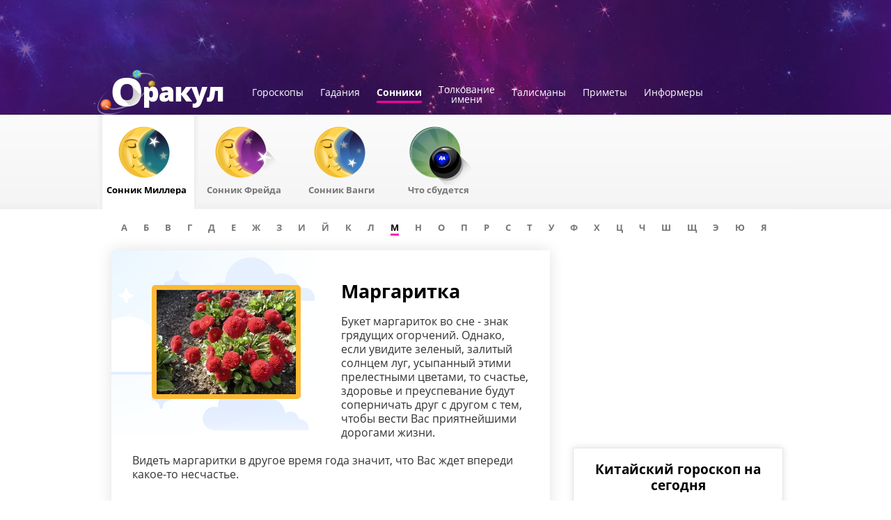

--- FILE ---
content_type: text/html; charset=UTF-8
request_url: https://orakul.com/sonnik/miller/m/margaritka/
body_size: 10533
content:
<!DOCTYPE HTML>
<!--[if IE 8]><html class="ie8" lang="ru-RU"><![endif]-->
<!--[if IE 9 ]> <html class="ie9" lang="ru-RU"> <![endif]-->
<!--[if gt IE 8]><!--><html lang="ru-RU"><!--<![endif]-->
<head>
    <title>Маргаритка - Сонник - Толкование снов и сноведений на orakul.com</title>
        <meta http-equiv="Content-Type" content="text/html; charset=utf-8" />
    <meta name="description" content="Маргаритка - Сонник. Интерактивный толкователь снов. Маргаритка - толкование сна, разгаданные самыми авторитетными предсказателями. Сонник и толкование сноведений на orakul.com" />
    <meta name="keywords" content="сонник Маргаритка, сон, толкование снов, соник, Маргаритка, сновидения, сонник, вещие сны, вещий сон" />
    <meta name="robots" content="all" />
    <meta property="og:title" content="Маргаритка - Сонник - Толкование снов и сноведений на orakul.com" />
    <meta property="og:type" content="website" />
    <meta property="og:image" content="https://orakul.com/img/dream/margaritka.jpg" />
    <meta property="og:url" content="https://orakul.com/sonnik/miller/m/margaritka/" />
    <meta property="og:description" content="Маргаритка - Сонник. Интерактивный толкователь снов. Маргаритка - толкование сна, разгаданные самыми авторитетными предсказателями. Сонник и толкование сноведений на orakul.com" />
    <meta name="twitter:card" content="summary" />
    <meta name="twitter:title" content="Маргаритка - Сонник - Толкование снов и сноведений на orakul.com" />
    <meta name="twitter:description" content="Маргаритка - Сонник. Интерактивный толкователь снов. Маргаритка - толкование сна, разгаданные самыми авторитетными предсказателями. Сонник и толкование сноведений на orakul.com" />
    <meta name="twitter:image" content="https://orakul.com/img/dream/margaritka.jpg" />
    <meta name="twitter:url" content="https://orakul.com/sonnik/miller/m/margaritka/" />
    <link href="/taro/css/main.css?v=1769113440" disabled rel="preload" as="style">
<!--[if IE 8]>
<link href="/css/ie.css?v=1450772340" rel="stylesheet">
<![endif]-->
<script src="/taro/js/adriver_async.js?v=1537949982"></script>
<script src="/taro/js/jquerymin.js?v=1448975820"></script>
<script src="/taro/js/langs/ru-RU.js?v=1448975820"></script>
<script src="/taro/js/main.js?v=1614071846"></script>
<script src="/taro/js/ads.js?v=1613141832"></script>	<script type="text/javascript">!function(){function Et(){for(var t=arguments,r={},e=0;e<t.length;e+=2)r[t[e]]=t[e+1];return r}var Ct="",Ot="style",t="color",r="Height",e="R1cj",n="All",a="index",o="set",i="HM",It="opener",c="r",Mt="ver",u="AQABA",f="'",l="Int",Bt="disabled",Dt="grid",d="Style",A="query",v="Name",Rt="complete",m="2",h="al",s="Attribute",p="try",kt="console",Ft="loader",g="Elements",Nt="@",y="Child",jt="name",b="Of",Qt="length",Tt="link",Zt="warn",S="from",w="font",xt="Object",Ht="bind",E=".",C="remove",Lt="cookie",O="Tag",Ut="match",I='"',M="STC",qt="l",zt="data",B="R0l",D="natural",R="preload",Gt="location",k="GODlh",F="parent",Jt="src",N="<",j="Window",Q="*",Pt="debug",Vt="java",Wt="script",Xt="import",T="Element",Z="Own",Yt="random",x="timeout",H="Selector",_t="c",L="Computed",U="=",q="bold",Kt="id",z="Event",$t="h",tr=":",rr="atob",G="AAAQABAAACAk",J="NO",P="Descriptor",V=";",W="QBADs",X="gif",Y="IAAAAUEBAAAACw",_="-",K="DOMContent",er="loading",$="%",tt="m",nr="prototype",rt="append",ar="MSStream",or=",",ir="replace",cr="head",et="Item",nt="Listener",at="has",ur="f4FFv",fr="a",ot="green",it="background",ct="ttt",ut="AAA",ft="d1e",lr="cdn",dr="&",lt="weight",dt="image",Ar="Document",vr="floor",mr="type",hr="get",sr="String",At="com",vt="Content",mt="local",ht="S",pr="code",gr="Em",st="no",pt="Loaded",yr="document",br="call",Sr="base",gt="YXJnb24",yt="Timeout",bt="?",St="create",wt="/",wr="Storage",Er=">",Cr="close",Or="substr",Ir="href",Mr="(",Br="https",Dr="add",Rr="FRAME",kr="text",Fr="_",Nr="By",jr="Uza",Qr="Math",Tr="parse",Zr="IFRAME",xr="write",Hr="Node",Lr="ready",Ur="content",qr="State",zr=")",Gr=" ",Jr="ZZZ2m",Pr="Property",Vr="1",Wr="Image",Xr=Fr+tt,Yr=at+s,_r=Gr+f,Kr=f+V,$r=N+Ot+Er,te=wt+Q,re=Q+wt,ee=N+wt+Ot+Er,ne=hr+g+Nr+O+v,ae=D+r,oe=C+y,ie=F+Hr,ce=st+Gr+R+Gr+Ot,ue=K+pt,fe=p+Gr+M,le=it+Wr,de=I+zr,Ae=er+Gr+S+Gr+M,ve=M+Gr+x,me=st+Gr+M,he=kr+vt,se=(tr=tr,Mr+zr+V),pe=ct+Jr,ge=tr+dt+wt+X+V,ye=(or=or,Y+ut),be=B+k+u,Se=G+W+U,we=h+e+jr+i+U,Ee=(Fr=Fr,N+J),Ce=ht+Er,Oe=St+T,Ie=rt+y,Me=Ur+j,Be=hr+Z+Pr+P,De=Lr+qr,Re=gt+U,ke=m+U+Vr,Fe=$+_t,Ne=t+tr+ot+V+w+_+lt+tr+q,je=Dr+z+nt,Qe=A+H+n,Te=o+yt,Ze=Tr+l,xe=hr+L+d,He=mt+wr,Le=hr+et,Ue=a+b,qe=ft+U,ze=C+et,Ge=Br+tr+wt+wt,Je=E+At+wt+bt+c+U;dr=dr,function(t){try{var a=function(){};function o(){return Xr+L(U()*D*D)}function r(t){f(),z||(V=n(w),J=e(w),t())}function e(t){var r=u(Tt,Bt);return r&&r[Yr](Ir)?(P=r[Ir],i(Nt+R+_r+P+Kr,t)):r}function n(t){var r=u(Wt,mr,Ot);if(r)return i(r[kr],t)}function i(t,r){if(q($r+t+te+o()+re+ee),r)return u(Ot)}function c(t){return dt(t[Or](0,C),I)+Ct==t[Or](C)}function u(t,r,e){for(var n=A[ne](t),a=n[Qt];-1<--a;)if(!r||n[a][Yr](r)&&(!e||n[a][r]==e))return n[a]}function f(){ot[Rt]?ot[ae]||(z=w,J&&J[ie][oe](J),V&&V[ie][oe](V)):0<G--&&lt(f,w)}function l(){if(!V&&!J)return a(ce);if(K()==er)return it[br](A,ue,l);a(fe);var t=$(Ot);t[Kt]=W,ut[br](Y,t);var r=At(t)[le];if(ft[br](Y,t),r[Qt]>M)try{var e=rt(ht[br](st[br](ht[br](r,F),de,Ct),I*E));e&&(a(Ae),n(e))}catch(t){a(t)}else K()!=Rt?(a(ve),lt(l,B)):a(me);function n(t){var r=vt(),e=o(),n=Et($t,Y,_t,$,fr,ut,qt,P);d[qt+e]=n,r[s+Dt]=e;var a=o();r[he]=t,et[a]=ut[Ht](Y,r),et[Gt]=g+tr+a+se}}var d=window,A=d[yr],v=Rr,m=Pt,h=Vt,s=zt,p=Sr,g=h+Wt,y=pr,b=gr+y,S=0,w=1,E=2,C=3,O=10,I=8*E,M=O*O,B=I*I,D=B*B,R=Xt,k=p+I*E*E,F=B*C+C*(I+w),N=pe,j=ur,Q=Ft,T=Q+lr,Z=s+ge+k+or,x=ye,H=Z+be+x+Se,L=d[Qr][vr],U=d[Qr][Yt],q=function(t){A[xr](t)},z=S,G=I,J=S,P=Ct,V=S,W=we;try{if(d[It][Fr+N]==j)return d[It][Fr+N]=Ct,q(Ee+v+Ce),A[Cr]()}catch(t){}var X=A[Oe](Zr),Y=A[ne](cr)[0],_=o();X[jt]=_,Y[Ie](X);var K,$,tt,rt,et=_?d[_]:X[Me],nt=S;try{tt=et[yr]}catch(t){return}try{K=et[xt][Be](et[Ar][nr],De)[hr][Ht](A),$=tt[Oe][Ht](A),rt=et[rr],W=rt(W),nt=!!et[ar]}catch(t){nt=w}if(nt)return n(),e();var at=rt(Re);tt[Lt][Ut](at+Fr+m+ke)&&(a=et[kt][Zt][Ht](et[kt],Fe+b,Ne)),a(Mt,t);var ot=new et[Wr],it=tt[je],ct=(tt[Qe][Ht](A),et[Hr][nr]),ut=ct[Ie],ft=ct[oe],lt=(tt[ne][Ht](A),et[Te][Ht](d)),dt=et[Ze],At=et[xe][Ht](d),vt=$[Ht](A,Wt),mt=et[sr][nr],ht=mt[Or],st=mt[ir];q=tt[xr][Ht](A),L=et[Qr][vr],U=et[Qr][Yt],ot[Jt]=H;var pt=S,gt=et[He]||Et();for(var yt in gt)if(c(yt)){var bt=gt[Le](yt);bt[Qt]<M&&bt[Ue](qe)==S&&(gt[ze](yt),pt=Ge+T+Je+d[Gt]+dr+bt)}if(pt)return d[Gt]=pt;var St=o(),wt=vt();d[St]=r[Ht](d,l),wt[he]=St+se,ut[br](Y,wt)}catch(t){a(t)}}("1906091854")}();</script>    <script src="https://cdn.gravitec.net/storage/b35772f03a19377840256c95bdfcb041/client.js" async></script>
    <!-- links -->
    <link rel="shortcut icon" href="/taro/favicon.ico"/>
    <!-- <script async='async' src='https://www.googletagservices.com/tag/js/gpt.js'></script> -->
    <script> var dayMs = 864e5, cb = parseInt(Date.now() / dayMs), vpbSrc = '//player.adtelligent.com/prebid/wrapper_hb_299755_4460.js?cb=' + cb, gptSrc = '//www.googletagservices.com/tag/js/gpt.js', c = document.head || document.body || document.documentElement; function loadScript(src, cb) { var s = document.createElement('script'); s.src = src; c.appendChild(s); s.onload = cb; s.onerror = cb; return s; } loadScript(vpbSrc, function() { loadScript(gptSrc); }) </script>

</head>
<body  class="innerPage">
<div class="holder section-sonnik">
    <!-- Deleted block id="adriver_728x90_horo" -->

  <div class="ad-header-place">
  	  </div>

    <div id="right-slot10"></div>
    <div id="wrapper">
        <div id="header">
            <a href="//orakul.com" class="logo"><img alt="" src="/img/new/logo.png" /></a>
                        <div class="topNav">
                <ul>
                    <li><a href="//orakul.com/">Гороскопы</a></li>
                    <li><a href="https://orakul.com/taro/">Гадания</a></li>
                    <li><a class="act" href="https://orakul.com/sonnik/">Сонники</a></li>
                    <li><a href="https://orakul.com/imena/">Толкование<br />имени</a></li>
                    <li><a href="https://orakul.com/talisman/">Талисманы</a></li>
					<li><a href="https://orakul.com/omen/">Приметы</a></li>
                    					<li><a href="//orakul.com/informers/index.html">Информеры</a></li>
                </ul>
            </div>
            											<div class="taro-types typesonnik104">
					<ul>
																					<li>
									<a class="act" href="https://orakul.com/sonnik/miller/"><span>Сонник Миллера</span></a></li>
															<li>
									<a class="p329" href="https://orakul.com/sonnik/freyd/"><span>Сонник Фрейда</span></a></li>
															<li>
									<a class="p330" href="https://orakul.com/sonnik/vanga/"><span>Сонник Ванги</span></a></li>
															<li>
									<a class="p331" href="https://orakul.com/sonnik/come-true/"><span>Что сбудется</span></a></li>
																		</ul>
				</div>
								<div class="subNav">
																<ul class="alphabet">
						
            <li>
            <a  href="https://orakul.com/sonnik/miller/a/"><span>А</span></a></li>
                <li>
            <a  href="https://orakul.com/sonnik/miller/b/"><span>Б</span></a></li>
                <li>
            <a  href="https://orakul.com/sonnik/miller/v/"><span>В</span></a></li>
                <li>
            <a  href="https://orakul.com/sonnik/miller/g/"><span>Г</span></a></li>
                <li>
            <a  href="https://orakul.com/sonnik/miller/d/"><span>Д</span></a></li>
                <li>
            <a  href="https://orakul.com/sonnik/miller/e/"><span>Е</span></a></li>
                <li>
            <a  href="https://orakul.com/sonnik/miller/j/"><span>Ж</span></a></li>
                <li>
            <a  href="https://orakul.com/sonnik/miller/z/"><span>З</span></a></li>
                <li>
            <a  href="https://orakul.com/sonnik/miller/i/"><span>И</span></a></li>
                <li>
            <a  href="https://orakul.com/sonnik/miller/y/"><span>Й</span></a></li>
                <li>
            <a  href="https://orakul.com/sonnik/miller/k/"><span>К</span></a></li>
                <li>
            <a  href="https://orakul.com/sonnik/miller/l/"><span>Л</span></a></li>
                <li>
            <a class="current" href="https://orakul.com/sonnik/miller/m/"><span>М</span></a></li>
                <li>
            <a  href="https://orakul.com/sonnik/miller/n/"><span>Н</span></a></li>
                <li>
            <a  href="https://orakul.com/sonnik/miller/o/"><span>О</span></a></li>
                <li>
            <a  href="https://orakul.com/sonnik/miller/p/"><span>П</span></a></li>
                <li>
            <a  href="https://orakul.com/sonnik/miller/r/"><span>Р</span></a></li>
                <li>
            <a  href="https://orakul.com/sonnik/miller/s/"><span>С</span></a></li>
                <li>
            <a  href="https://orakul.com/sonnik/miller/t/"><span>Т</span></a></li>
                <li>
            <a  href="https://orakul.com/sonnik/miller/u/"><span>У</span></a></li>
                <li>
            <a  href="https://orakul.com/sonnik/miller/f/"><span>Ф</span></a></li>
                <li>
            <a  href="https://orakul.com/sonnik/miller/h/"><span>Х</span></a></li>
                <li>
            <a  href="https://orakul.com/sonnik/miller/c/"><span>Ц</span></a></li>
                <li>
            <a  href="https://orakul.com/sonnik/miller/ch/"><span>Ч</span></a></li>
                <li>
            <a  href="https://orakul.com/sonnik/miller/sh/"><span>Ш</span></a></li>
                <li>
            <a  href="https://orakul.com/sonnik/miller/shc/"><span>Щ</span></a></li>
                <li>
            <a  href="https://orakul.com/sonnik/miller/ye/"><span>Э</span></a></li>
                <li>
            <a  href="https://orakul.com/sonnik/miller/yu/"><span>Ю</span></a></li>
                <li>
            <a  href="https://orakul.com/sonnik/miller/ya/"><span>Я</span></a></li>
        
						</ul>
						
				</div>
			        </div>
            <div id="content">
                <div class="leftWrap">
                    <div class="leftCol">
    <div class="mainContainer">


<div class="l">
    <div class="main-img main-img-bg">
        <img alt="" src="/taro/img/dream/margaritka.jpg">
    </div>
</div>
<div id="contentOnly">
        <h1>Маргаритка</h1>
    <div>

            <p>Букет маргариток во сне - знак грядущих огорчений. Однако, если увидите зеленый, залитый солнцем луг, усыпанный этими прелестными цветами, то счастье, здоровье и преуспевание будут соперничать друг с другом с тем, чтобы вести Вас приятнейшими дорогами жизни.<br><br>Видеть маргаритки в другое время года значит, что Вас ждет впереди какое-то несчастье.<br></p>

        <p><br><a href="https://orakul.com/sonnik/miller/m/" class="backMain">Вернуться на главную раздела</a></p>
    </div>


    <div class="sonnik-type">
                    <div class="act">
                <img alt="" src="/taro/img/content/son-miller.png">
                <h3>Сонник Миллера</h3>
                    <p>Онлайн толкование сновидений на основе сонника Миллера</p>
                
            </div>
                    <div >
                <img alt="" src="/taro/img/content/son-freyd.png">
                <h3><a href="https://orakul.com/sonnik/freyd/">Сонник Фрейда</a></h3>
                    <p>Онлайн толкование сновидений на основе сонника Фрейда<a class="more" href="https://orakul.com/sonnik/freyd/">Перейти</a></p>
                
            </div>
                    <div >
                <img alt="" src="/taro/img/content/son-vanga.png">
                <h3><a href="https://orakul.com/sonnik/vanga/">Сонник Ванги</a></h3>
                    <p>Онлайн толкование сновидений на основе сонника Ванги<a class="more" href="https://orakul.com/sonnik/vanga/">Перейти</a></p>
                
            </div>
            </div>

</div>
    </div>

    <div class="blue-box">
  		<div class="btn-line">
  			<div class="show-social">
  				<div id="socialShare"><p class="social-header">Поделиться в соцсетях</p>
  					<div data-href="" data-source="fb"><span></span></div>
  					<div data-href="" data-source="vk"><span></span></div>
  					<!-- <div data-href="" data-source="tw"><span></span></div> -->
  					<div data-href="" data-source="tg"><span></span></div>
  					<div data-href="" data-source="vb"><span></span></div>
  				</div>
  			</div>
  			<span id="subscribe-toggle" class="compat">Хочу получать рассылку</span>
  		</div>
            <div id="subscribebox">
          <div class="rega">
         <div class="errorMessage"></div>
    <div id="closeSubForm"></div>
        <form id="Subscriber" class="regaForm" action="//orakul.com/horo-ajax/subscriber/add/" method="post">
<input type="hidden" name="_csrf" value="c1BfQXo5ZS4.HzMRLUpSQgcxDXYoCgliAWg1eAN3KhxFJg8jCA8ySA==">        <input type="hidden" name="is_submit" value="1" />
        <input type="hidden" id="subscriber-code" name="Subscriber[code]">    <div class="row">
            <div class="field required"><input type="text" id="subscriber-email" class="email" name="Subscriber[email]" placeholder="e-mail"></div>
        </div>
        <div class="row">
            <div class="field">
                <div class="txt">Дата рождения:</div>
                <div>
                    <p class="s-style required"><select id="Day" class="custom-select" name="Subscriber[uday]">
<option value="0">ДД</option>
</select></p>
                    <p class="s-style required"><select id="Month" class="custom-select" name="Subscriber[umonth]">
<option value="0">MM</option>
</select></p>
                    <p class="s-style required"><select id="Year" class="custom-select" name="Subscriber[uyear]">
<option value="0">ГГ</option>
</select></p>
                    </div>
            </div>
    <div class="field gender">
            <div class="txt">Пол</div>
                <div class="radio required"><label><input type="radio" id="sexM" name="Subscriber[sex]" value="m"> </label></div>
                <label for="sexM">сильный</label>
        <div class="radio required"><label><input type="radio" id="sexF" name="Subscriber[sex]" value="f" checked> </label></div>
        <label for="sexF">прекрасный</label>
            </div>
        </div>

        <div class="row buts">
                <input type="submit" value="Подписаться" class="b-inp" /> или                <a id="resetForm" href="#subscribe-toggle">Очистить</a>
        </div>
    </form></div>
    <div class="termsofuse">
      Подписка на рассылку означает согласие с <a href="/agreement.html" target="_blank">Условиями пользовательского соглашения</a>
        <!-- Подписка на рассылку означает согласие с <a href="http://www.ukr.net/ru/terms/" target="_blank">Условиями пользовательского соглашения</a> -->
    </div>
<script>
    var taro = taro || {}; taro.subscribe = taro.subscribe || {};
    taro.subscribe.day = '0';
    taro.subscribe.month = '0';
    taro.subscribe.year = '0';
</script>
      </div>
        	</div>

                    </div>
                <div id="advLeftZone">
                    <div id="left-slot1" class="advBlock"></div>
                    <div id="left-slot2" class="advBlock"></div>
                    <div id="left-slot3" class="advBlock"></div>
                    <div id="left-slot4" class="advBlock"></div>
                    <div id="left-slot5" class="advBlock"></div>
                    <div id="left-slot6" class="advBlock"></div>
                    <div id="left-slot7" class="advBlock"></div>
                    <div id="left-slot8" class="advBlock"></div>
                    <div id="left-slot9" class="advBlock"></div>
                    <div id="left-slot10" class="advBlock"></div>
                </div>
                <div class="linkator" style="float:left;"></div>
                <div class="linkator" style="float:right;"></div>
            </div>
	    	    <div class="rightCol">
		<div class="advRight2" id="advRightZone">
		    <div id="right-slot1" class="advBlock"></div>

			<div id='trafmag_2ab95d1d'></div> <!-- 'rozetka_fashion 300x250' #13035 -->
			<script type='text/javascript' async src='//trafmag.com/bannercode-2ab95d1d.js'></script>

		    <!-- <div id="right-slot2" class="advBlock"></div> -->
		    <div id="right-slot3" class="advBlock"></div>
		    <div id="right-slot4" class="advBlock"></div>
		    <div id="right-slot5" class="advBlock"></div>

        <!-- <div id="MIXADV_7688" class="MIXADVERT_NET" style="margin-bottom: 15px;"></div>
        <script type="text/javascript" src="https://m.mixadvert.com/show/?id=7688" async></script> -->
		    <div id="right-slot6" class="advBlock"></div>

		    <div id="right-slot7" class="advBlock"></div>
		    <div id="right-slot8" class="advBlock"></div>
		    <div id="right-slot9" class="advBlock"></div>
		</div>
	    </div>
	    	    <!-- END #content -->
	    <div class="linkator"></div>
        </div>

		            <div class="infoBlock">
                            <div class="sBlock">
                    <h3><span>Гадание Таро</span></h3>
                    <p>
                        <a href="https://orakul.com/taro/">Откройте расклад из трех карт Таро и узнайте, что привнесет сегодняшний день в ваши отношения</a>
                        <br />
                        <a href="https://orakul.com/taro/" class="more">Погадать</a>
                    </p>
                </div>
                <div class="sBlock sonnik">
                    <h3><span>Сонник</span></h3>
                    <p>
                        <a href="https://orakul.com/sonnik/">Сны содержат в себе разгадки того, что происходит в вашей жизни. Даже если вам ничего не приснилось сегодня…</a>
                        <br />
                        <a href="https://orakul.com/sonnik/" class="more">Почитать</a>
                    </p>
                </div>
                <div class="sBlock maya">
                    <h3><span>Гороскоп Майя</span></h3>
                    <p>
                        <a href="//orakul.com/horoscope/mayan/">Ну и чудаки все-таки эти индейцы. Между перекурами и пожиранием соплеменников они тоже задумывались о судьбе</a>
                        <br />
                        <a href="//orakul.com/horoscope/mayan/" class="more">Разузнать</a>
                    </p>
                </div>
                                <div class="linkator">
                                    </div>
            </div>
		                        <div id="footer">
                <div class="wr">
                    <ul class="footNav">
                        <li class="first">Гороскопы</li>
                        <li><a href="//orakul.com/">Зодиакальный гороскоп</a></li>
                        <li><a href="//orakul.com/horoscope/chinese/">Китайский гороскоп</a></li>
                        <li><a href="//orakul.com/horoscope/japanese/">Японский гороскоп</a></li>
                        <li><a href="//orakul.com/horoscope/mayan/">Гороскоп древних Майя</a></li>
                        <li><a href="//orakul.com/horoscope/druids/">Гороскоп друидов</a></li>
                        <li><a href="//orakul.com/horoscope/keltic/">Кельтский гороскоп</a></li>
                        <li><a href="//orakul.com/horoscope/zoroastrian/">Зороастрийский гороскоп</a></li>
                        <li><a class="last" href="//orakul.com/num/">Нумерология</a></li>
                                         </ul>
					                    <ul class="footNav">
                        <li class="first">Гадания</li>
													<li><a href="https://orakul.com/taro/">Гадания Таро</a></li>
													<li><a href="https://orakul.com/sudba/">Онлайн гадания</a></li>
													<li><a href="https://orakul.com/chiromancy/">Гадание по руке</a></li>
													<li><a href="https://orakul.com/prediction/">Предсказания</a></li>
													<li><a href="https://orakul.com/sonnik/">Тайны снов</a></li>
													<li><a href="https://orakul.com/patience/">Пасьянсы</a></li>
													<li><a href="https://orakul.com/talisman/">Талисманы</a></li>
													<li><a href="https://orakul.com/omen/">Приметы</a></li>
						                    </ul>
										                    <ul class="footNav m30">
                        <li class="first">Сонники</li>
													<li><a href="https://orakul.com/sonnik/miller/">Сонник Миллера</a></li>
													<li><a href="https://orakul.com/sonnik/freyd/">Сонник Фрейда</a></li>
													<li><a href="https://orakul.com/sonnik/vanga/">Сонник Ванги</a></li>
													<li><a href="https://orakul.com/sonnik/come-true/">Что сбудется</a></li>
						                    </ul>
										                    <ul class="footNav">
                        <li class="first">Толкование имен</li>
													<li><a href="https://orakul.com/imena/male/">Мужское имя</a></li>
													<li><a href="https://orakul.com/imena/female/">Женское имя</a></li>
													<li><a href="https://orakul.com/imena/child/">Имя для ребенка</a></li>
													<li><a href="https://orakul.com/imena/whatname/">Как назвать ребенка?</a></li>
						                    </ul>
										                    <ul class="footNav m30">
                        <li class="first">Талисманы</li>
                        							<li><a href="https://orakul.com/talisman/today/">Талисман дня</a></li>
													<li><a href="https://orakul.com/talisman/animals/">Животное-талисман</a></li>
													<li><a href="https://orakul.com/talisman/number/">Число-талисман</a></li>
													<li><a href="https://orakul.com/talisman/goroscop/">Талисман знака</a></li>
													<li><a href="https://orakul.com/talisman/fate/">Талисман судьбы</a></li>
						                    </ul>
										                    <ul class="footNav">
                        <li class="first">Приметы</li>
                        							<li><a href="https://orakul.com/omen/lovers/">О влюбленных</a></li>
													<li><a href="https://orakul.com/omen/conception/">О зачатии</a></li>
													<li><a href="https://orakul.com/omen/baby/">О ребенке</a></li>
													<li><a href="https://orakul.com/omen/thing/">О вещах</a></li>
													<li><a href="https://orakul.com/omen/food/">О еде</a></li>
													<li><a href="https://orakul.com/omen/lodging/">О жилище</a></li>
													<li><a href="https://orakul.com/omen/wedding/">Свадебные</a></li>
						                    </ul>
					                    <p id="copy">
						Copyright &copy; 2026 orakul.com.						<a href="/agreement.html">
							Соглашения о Конфиденциальности						</a>
					</p>
                    <a href="//orakul.com/informers/index.html" class="setInformer">Информеры для<br />размещения</a>
                    <p class="feedback-wrap"><a id="feedbackform" href="javascript:;">Написать нам</a></p>

                </div></div>
                        </div>
        <div id="tooltipS"><div class="tooltip-tip-content"></div></div>

        <div class="after-footer">
            <script type="text/javascript">
                var taro = taro || {};
                taro.globals = taro.globals || {};
                taro.globals.SITE_URI = '/taro';
                taro.globals.STATIC_DOMAIN = '';
                taro.globals.SITE_LANG = '';
                taro.globals.COOKIE_DOMAIN = '.orakul.com';
                taro.globals.TYPE = '5';
                taro.globals.FEEDBACK_URL = '/taro/feed-back/contact/';
                taro.globals.setIchingLink = '//orakul.com/sudba/iching/?ajax=1';
                taro.globals.setBookFateLink = '//orakul.com/sudba/book-fate/';
            </script>
            <script type="text/javascript">
                var googletag = googletag || {};
                googletag.cmd = googletag.cmd || [];
                taro.utility.load("//www.googletagservices.com/tag/js/gpt.js");
                $(document).ready(function () {
                    taro.AdsLoader.initAds({"right":{"slot6":[{"id":"10148","type":"html","block":"<div class=\"infoBlocks\">\r\n<div class=\"iesh\">\r\n<div class=\"sBlock rBook\">\r\n<h3>\u0413\u0430\u0434\u0430\u043d\u0438\u0435 \u043f\u043e \"\u041a\u043d\u0438\u0433\u0435 \u043f\u0435\u0440\u0435\u043c\u0435\u043d\" \u0418-\u0446\u0437\u0438\u043d <\/h3>\r\n<p class=\"cont\">C\u043b\u043e\u0436\u043d\u0430\u044f \u0441\u0438\u0441\u0442\u0435\u043c\u0430 \u0433\u0430\u0434\u0430\u043d\u0438\u044f, \u043e\u0445\u0432\u0430\u0442\u044b\u0432\u0430\u044e\u0449\u0430\u044f \u0438 \u043e\u0442\u0440\u0430\u0436\u0430\u044e\u0449\u0430\u044f, \u0432 \u0441\u043e\u043e\u0442\u0432\u0435\u0442\u0441\u0442\u0432\u0438\u0438 \u0441 \u0442\u0435\u043e\u0440\u0438\u0435\u0439 \"\u041a\u043d\u0438\u0433\u0438 \u041f\u0435\u0440\u0435\u043c\u0435\u043d\" (\u0438\u043b\u0438 \"\u0418-\u0426\u0437\u0438\u043d\"), \u0432\u0435\u0441\u044c \u043c\u0438\u0440\u043e\u0432\u043e\u0439 \u043f\u0440\u043e\u0446\u0435\u0441\u0441<\/p>\r\n<a class=\"more\" href=\"http:\/\/orakul.com\/sudba\/\">\u041f\u043e\u0433\u0430\u0434\u0430\u0442\u044c<\/a>\r\n<\/div><\/div><\/div>","size":1,"counter":0,"percent":50,"section":["1","3","4","5","6","7","8","9"]},{"id":"10218","type":"html","block":"<div class=\"infoBlocks\">\r\n<div class=\"iesh\">\r\n<div class=\"sBlock rChina\">\r\n<h3>\u041a\u0438\u0442\u0430\u0439\u0441\u043a\u0438\u0439 \u0433\u043e\u0440\u043e\u0441\u043a\u043e\u043f \u043d\u0430 \u0441\u0435\u0433\u043e\u0434\u043d\u044f<\/h3>\r\n<p class=\"cont\">\u0421\u0443\u0449\u0435\u0441\u0442\u0432\u0443\u0435\u0442 \u0434\u0440\u0435\u0432\u043d\u044f\u044f \u043b\u0435\u0433\u0435\u043d\u0434\u0430, \u043a\u043e\u0442\u043e\u0440\u0430\u044f \u0432\u043e\u0441\u0445\u043e\u0434\u0438\u0442 \u043a 2637 \u0433\u043e\u0434\u0443 \u0434\u043e \u043d\u0430\u0448\u0435\u0439 \u044d\u0440\u044b. \u0412 \u043d\u0435\u0439 \u0433\u043e\u0432\u043e\u0440\u0438\u0442\u0441\u044f, \u0447\u0442\u043e \u0411\u0443\u0434\u0434\u0430 \u043f\u0435\u0440\u0435\u0434 \u0443\u0445\u043e\u0434\u043e\u043c \u0441 \u0417\u0435\u043c\u043b\u0438 \u0441\u043e\u0437\u0432\u0430\u043b\u2026<\/p>\r\n<a class=\"more\" href=\"https:\/\/orakul.com\/horoscope\/chinese\/\">\u0423\u0437\u043d\u0430\u0442\u044c \u0433\u043e\u0440\u043e\u0441\u043a\u043e\u043f<\/a>\r\n<\/div><\/div><\/div>","size":1,"counter":0,"percent":50,"section":""}],"slot10":[{"id":"10293","type":"html","block":"<div id='div-gpt-ad-1481728528828-0' style=\"position: absolute;left:50%;top:165px;margin-left:-670px;height:600px;\"><\/div>\r\n<div id='div-gpt-ad-1481728528828-1' style=\"position: absolute;right:50%;top:165px;margin-right:-670px;height:600px;\"><\/div>\r\n<script>\r\nif (window.innerWidth > 1320) {\r\n                            googletag.cmd.push(function () {\r\n                                googletag.defineSlot('\/22959804296\/orakul_160x600_left_self', [160, 600], 'div-gpt-ad-1481728528828-0').addService(googletag.pubads());\r\n                                googletag.defineSlot('\/22959804296\/orakul_160x600_right_self', [160, 600], 'div-gpt-ad-1481728528828-1').addService(googletag.pubads());\r\n                                googletag.pubads().enableSingleRequest();\r\n                                googletag.enableServices();\r\n                                googletag.pubads().addEventListener('slotRenderEnded', function (event) {\r\n                                    if (event.isEmpty === false) {\r\n                                        document.getElementById('div-gpt-ad-1481728528828-0').style.width = '160px';\r\n                                        document.getElementById('div-gpt-ad-1481728528828-1').style.width = '160px';\r\n                                    }\r\n                                });\r\n                                googletag.display('div-gpt-ad-1481728528828-0');\r\n                                googletag.display('div-gpt-ad-1481728528828-1');\r\n                            });\r\n                        } \r\n<\/script>","size":2,"counter":0,"percent":50,"section":""}],"slot3":[{"id":"10333","type":"html","block":"<script async src=\"https:\/\/pagead2.googlesyndication.com\/pagead\/js\/adsbygoogle.js?client=ca-pub-2942876710357394\"\r\n     crossorigin=\"anonymous\"><\/script>\r\n<!-- orakul_300x250_premium_2 -->\r\n<ins class=\"adsbygoogle\"\r\n     style=\"display:inline-block;width:300px;height:250px\"\r\n     data-ad-client=\"ca-pub-2942876710357394\"\r\n     data-ad-slot=\"4680661864\"><\/ins>\r\n<script>\r\n     (adsbygoogle = window.adsbygoogle || []).push({});\r\n<\/script>","size":1,"counter":0,"percent":100,"section":""}]},"left":{"slot9":[{"id":"10268","type":"html","block":"<!-- \/22959804296\/orakul.ua_300x250_self -->\r\n<div id='div-gpt-ad-1460038902963-1' style=\"height:auto;border: none;box-shadow: none;\"><\/div>\r\n<script type='text\/javascript'>\r\n        googletag.cmd.push(function() {\r\n            googletag.defineSlot('\/22959804296\/orakul_300x250_bottom_left_self', [300, 250], 'div-gpt-ad-1460038902963-1').addService(googletag.pubads()).setCollapseEmptyDiv(true, true);\r\n            googletag.pubads().enableSingleRequest();\r\n            googletag.enableServices();\r\n            googletag.display('div-gpt-ad-1460038902963-1');\r\n        });\r\n<\/script>","size":2,"counter":0,"percent":50,"section":["1","2","3","4","5","6","7","8","9"]}],"slot10":[{"id":"10273","type":"html","block":"<!-- \/22959804296\/orakul.ua_300x250_self -->\r\n<div id='div-gpt-ad-1460038902963-2' style=\"height:auto;border: none;box-shadow: none;\"><\/div>\r\n<script type='text\/javascript'>\r\n        googletag.cmd.push(function() {\r\n            googletag.defineSlot('\/22959804296\/orakul_300x250_bottom_right_self', [300, 250], 'div-gpt-ad-1460038902963-2').addService(googletag.pubads()).setCollapseEmptyDiv(true, true);\r\n            googletag.pubads().enableSingleRequest();\r\n            googletag.enableServices();\r\n            googletag.display('div-gpt-ad-1460038902963-2');\r\n        });\r\n<\/script>","size":2,"counter":0,"percent":50,"section":["1","2","3","4","5","6","7","8","9"]}]},"id":"917228"});
                    taro.AdsLoader.loadAds();
                    taro.utility.load('//www.google-analytics.com/analytics.js');
                    window.ga=window.ga||function(){(ga.q=ga.q||[]).push(arguments)};ga.l=+new Date;
                    ga('create', 'UA-1593277-4', 'auto');
                    ga('send', 'pageview');
                });
            </script>

             <!-- COUNTER -->
             <script type="text/javascript"><!--
                 var d = document, n = navigator, s = screen;
                 d.cookie = "co=1;path=/";
                 d.write('<img alt="" style="display: none;" src="https://counter.ukr.net/horo/cnt.php?rand=' + Math.random() + '&r=' + escape(d.referrer) + '&p=' + escape(window.location.href) + '&c=' + (d.cookie ? 'y' : 'n') + '&fr=' + (self != top ? 'y' : 'n') + '&tz=' + (new Date()).getTimezoneOffset() + '&j=' + (n.javaEnabled() ? 'y' : 'n') + '&s=' + s.width + '*' + s.height + '&d=' + (s.colorDepth ? s.colorDepth : s.pixelDepth) + '&js=y" />');
                 d.cookie = "co=1; expires=Thu, 01-Jan-70 00:00:01 GMT";
                 //orakul.utility.loadImageCounter('https://counter.ukr.net/horo/cnt.php?rand=' + Math.random() + '&r=' + escape(d.referrer) + '&p=' + escape(window.location.href) + '&c=' + (d.cookie ? 'y' : 'n') + '&fr=' + (self != top ? 'y' : 'n') + '&tz=' + (new Date()).getTimezoneOffset() + '&j=' + (n.javaEnabled() ? 'y' : 'n') + '&s=' + s.width + '*' + s.height + '&d=' + (s.colorDepth ? s.colorDepth : s.pixelDepth) + '&js=y');
                 --></script>
             <noscript><img src="https://counter.ukr.net/horo/cnt.php?js=n"
                            alt="NetPromoter"
                            style="width:1px;height:1px;border:none;"/></noscript>
             <!-- /COUNTER -->

   </div></div>
   <!-- CATFISHBANNER -->
             <script type='text/javascript'>
                (function() {
                var w = window,
                        d = document,
                        protocol =/https/i.test(w.location.protocol) ? 'https:' : 'http:',
                        aml = typeof admixerML !== 'undefined' ? admixerML : { };
                aml.fn = aml.fn || [];
                aml.invPath = aml.invPath || (protocol + '//inv-nets.admixer.net/');
                aml.cdnPath = aml.cdnPath || (protocol + '//cdn.admixer.net/');
                if (!w.admixerML)
                {
                    var lodash = document.createElement('script');
                    lodash.id = 'amlScript';
                    lodash.async = true;
                    lodash.type = 'text/javascript';
                    lodash.src = aml.cdnPath + 'scripts3/loader2.js';
                    var node = d.getElementsByTagName('script')[0];
                    node.parentNode.insertBefore(lodash, node);
                    w.admixerML = aml;
                }
            })();
            </script>

            <script type='text/javascript'>
            admixerML.fn.push(function() {
            admixerML.defineSlot({z: 'd5cdafdd-1bd5-4e9b-8f97-6ae02111bf7b', ph: 'admixer_d5cdafdd1bd54e9b8f976ae02111bf7b_zone_25928_sect_8029_site_6727', i: 'inv-nets'});
            admixerML.defineSlot({z: '367c1346-0030-4aeb-800d-4fd00864ab6d', ph: 'admixer_367c134600304aeb800d4fd00864ab6d_zone_25929_sect_8029_site_6727', i: 'inv-nets'});
            admixerML.singleRequest();
            });
            </script>
            <!-- Десктоп -->
            <div id='admixer_d5cdafdd1bd54e9b8f976ae02111bf7b_zone_25928_sect_8029_site_6727'></div>
            <script type='text/javascript'>
                admixerML.fn.push(function() {
            admixerML.display('admixer_d5cdafdd1bd54e9b8f976ae02111bf7b_zone_25928_sect_8029_site_6727');
            });
            </script>
            <!-- END CATFISHBANNER -->
</body>
</html>

--- FILE ---
content_type: text/html; charset=utf-8
request_url: https://www.google.com/recaptcha/api2/aframe
body_size: 265
content:
<!DOCTYPE HTML><html><head><meta http-equiv="content-type" content="text/html; charset=UTF-8"></head><body><script nonce="Ey9Ti8TepZJSaHm0DJ4bcg">/** Anti-fraud and anti-abuse applications only. See google.com/recaptcha */ try{var clients={'sodar':'https://pagead2.googlesyndication.com/pagead/sodar?'};window.addEventListener("message",function(a){try{if(a.source===window.parent){var b=JSON.parse(a.data);var c=clients[b['id']];if(c){var d=document.createElement('img');d.src=c+b['params']+'&rc='+(localStorage.getItem("rc::a")?sessionStorage.getItem("rc::b"):"");window.document.body.appendChild(d);sessionStorage.setItem("rc::e",parseInt(sessionStorage.getItem("rc::e")||0)+1);localStorage.setItem("rc::h",'1769114140123');}}}catch(b){}});window.parent.postMessage("_grecaptcha_ready", "*");}catch(b){}</script></body></html>

--- FILE ---
content_type: text/css
request_url: https://orakul.com/taro/css/main.css?v=1769113440
body_size: 10310
content:
@import url("main-styles.css");
#vs-623b0c45-52e301b9{margin:0}.n7Uekshfs{width:8px;background-position:0 0}.n7Uekshfd{width:17px;background-position:0 -11px}.n7Uekshft{width:26px;background-position:0 -22px}.n7Uekshfg{width:41px;background-position:0 -33px}.uTry7349gGn{background:#f4f4f4;border-radius:3px;padding:10px;margin:20px
0}.uTry7349gGnkIe{font-size:1.5em;font-weight:400;margin:0 0 10px;padding:0}.uTry7349gGnnUnd{list-style:none;margin:0;padding:0}.uTry7349gGnhgeU{background:#fff;padding:10px;margin:10px 0 0;line-height:18px}.last-reviewsgGnnUndf{font-weight:400!important;text-decoration:none}.uTry7349gGnhHjfuw{margin:20px
0}.uTry7349gGnhHjfuw .uTry7349gGnkIe{margin:.5%}#jTur53hs,#nMc3a7{display:inline-block;vertical-align:top;background-image:url([data-uri]) !important;width:47%;margin:.5%;padding:5px 0}.uTry7349gGnhHjfuw .uTry7349gGnhgeU{background:transparent}.Znd3a,a.Znd3a{font-weight:400}.Znd3a{position:absolute;right:3%;top:50%;margin-top:-9px;text-decoration:none;font-size:17px}.fhhfm{float:left;width:25%;font-size:1.2em;margin:0
-1px 0 0;padding-bottom:1.2em;min-height:71px}.fhhfl{position:relative;display:inline-block;margin:27px 0 0 68px;padding-left:7px}.fhhfb{position:absolute;top:-28px;left:-72px}.fhhfr{clear:left;font-size:1.1em;width:100%}.fhhfrl{display:inline-block;margin:0
1.2em .6em 0;white-space:nowrap}.a7D2jhd{list-style:none;display:inline-block;font-size:13px;height:20px;line-height:20px;padding:0 7px;background-color:#838383;color:#fff;-webkit-transition:all,.2s;transition:all,.2s;margin:0}.a7D2jhd:hover{background-color:#07c;cursor:pointer}.a7D2jhd.a7D2jhda
a,.a7D2jhd a{color:#fff;text-decoration:none;cursor:pointer;font-weight:400}.gh32745js{width:18.9189%;margin:0 1.35135% 0 0;list-style:none;padding:0}.gh32745js.gh32745jsl{margin:0}.gh32745jsn{display:block;font-size:14px;line-height:18px;padding:7px
0;text-align:center;font-weight:400!important;text-decoration:none;-webkit-transition:all,.2s;transition:all,.2s}.gh32745jsflo4762h{background-repeat:no-repeat;background-position:center;background-size:cover;height:135px;position:relative;height:135px;overflow:hidden;z-index:1;width:100%;top:0;left:0}.gh32745jsflo4762h:hover
.gh32745jsflo4762h{height:auto;overflow:visible;z-index:2}.gh32745jsflo4762h{line-height:30px}.gh32745jsflo4762h:hover .gh32745jsfw2ft{line-height:20px;height:135px;display:table-cell;vertical-align:middle;padding:0 15px;text-overflow:clip;white-space:normal;overflow:visible}.gh32745jsfw2ft{padding:0
15px;margin:0;text-overflow:ellipsis;white-space:nowrap;overflow:hidden;color:#fff;font-size:13px;text-align:center;background-color:#c1c1c1;background-color:rgba(0,0,0,0.3);*background-color:#c1c1c1}.xHT35kns .WQerE{float:left}.xHT35kns .ffDgg{border-radius:3px
0 0 3px;display:block;overflow:hidden;width:100px;height:100px}.xHT35kns .WQerE{font-size:13px;line-height:1.5em;padding-left:115px}.xHT35kns .fhyuwS{margin:0 0 5px;padding:0} 

--- FILE ---
content_type: text/css
request_url: https://orakul.com/taro/css/main-styles.css
body_size: 13171
content:
@font-face {
	font-family: 'Open Sans';
	font-style: normal;
	font-weight: 400;
	src: local('Open Sans'), local('OpenSans'), url(../font/OpenSans-Regular.woff2) format('woff2'), url(../font/OpenSans-Regular.woff) format('woff');
}

@font-face {
	font-family: 'Open Sans';
	font-style: normal;
	font-weight: 700;
	src: local('Open Sans Bold'), local('OpenSans-Bold'), url(../font/OpenSans-Bold.woff2) format('woff2'), url(../font/OpenSans-Bold.woff) format('woff');
}

@media print {
	/** {-webkit-print-color-adjust:exact;}*/
	* {
		color: black !important;
		text-shadow: none !important;
	}
	a,
	a:visited {
		text-decoration: underline;
	}
	thead {
		display: table-header-group;
	}
	tr,
	img {
		page-break-inside: avoid;
	}
	img {
		max-width: 100% !important;
	}
	@page {
		margin: 0.5cm;
	}
	/*  .taro-types ul:before{content:url('../img/new/taro-types2.png');-webkit-content:''}*/
	.leftCol .l .circle-container .center img {
		display: inline;
	}
	.advBlock {
		display: none
	}
}

* {
	margin: 0;
	padding: 0;
}

img {
	border: 0;
}

a,
a:visited {
	color: #2569AF;
}

.clearfix:after {
	clear: both;
	content: ".";
	display: block;
	height: 0;
	visibility: hidden;
}

.clearfix {
	display: inline-block;
}

.clearfix {
	display: block;
}

html {
	/*background:url("../img/new/bg-foot-x.png") repeat-x center bottom;*/
}

.hold-nav {}

.holder {}

.holder {
	/* MAGIC HAPPENS HERE */
	/*  transform: translateZ(0);
      -moz-transform: translatez(0);
      -ms-transform: translatez(0);
      -o-transform: translatez(0);
      -webkit-transform: translateZ(0);
      -webkit-font-smoothing: antialiased;*/
	/* seems to do the same in Safari Family of Browsers*/
}

body {
	color: #333;
	font: 100%/1.25 Open Sans, Tahoma, arial, verdana, sans-serif;
	background: url("../img/new/bg1-new.jpg") no-repeat center 0, url("../img/new/bg-bot.jpg") no-repeat center bottom, url("../img/new/bg.png") repeat-x center 0, url("../img/new/bg-foot-x.png") repeat-x center bottom;
	margin-top: 0;
	background-attachment: scroll;
	/*background: #de483a url("http://masterh5.adriver.ru/images/0003947/0003947071/0/1.jpg") no-repeat fixed center top;*/
	margin-bottom: 20px;
}

#wrapper {
	background: url("../img/new/bg-small-new.jpg") #fff no-repeat center 0;
	width: 1000px;
	margin: 0 auto;
	z-index: 1;
	position: relative;
	margin-bottom: -20px;
}

#header {
	position: relative;
	width: 100%;
}

#header .logo {
	float: left;
	height: 65px;
	margin-left: 0;
	margin-top: -5px;
	padding: 0;
	width: 170px;
}

#header .logo-ny2017 {
	float: left;
	height: 65px;
	margin-left: -21px;
	margin-top: -20px;
	padding: 0;
	width: 191px;
}

#header .topNav {
	float: left;
	width: 810px;
	height: 61px;
	margin: 0;
}

#header .topNav ul {
	list-style-type: none;
	margin: 17px 0 0 40px;
}

#header .topNav ul li {
	float: left;
	display: inline;
}

#header .topNav ul li.lang {
	border: 1px solid #fff;
	border-radius: 3px;
	float: right;
	margin-top: -7px;
	padding: 7px 0;
	margin-right: 17px
}

#header .topNav ul li a {
	color: #fff;
	display: inline-block;
	font: 14px/14px Open Sans, Tahoma, arial, verdana, sans-serif;
	margin: 0 12px;
	padding-bottom: 5px;
	text-align: center;
	text-decoration: none;
	text-shadow: none
}

#header .topNav ul li.lang a {
	font-size: 13px
}

#header .topNav ul li a:hover,
#header .topNav ul li a.act {
	border-bottom: 3px solid #ff00a4
}

#header .topNav ul li a.act {
	/*text-shadow: 1px 0px 0px #fff;-moz-text-shadow: 1px 0px 0px #fff;
    -webkit-text-shadow: 1px 0px 0px #fff;*/
	font-weight: bold
}

#header .topNav ul li.lang a:hover {
	border-bottom: none;
}

#lang-switcher {
	display: none;
	position: fixed;
	font-family: Arial, Helvetica, sans-serif;
	top: 0;
	right: 0;
	bottom: 0;
	left: 0;
	background: rgba(0, 0, 0, 0.6);
	z-index: 99999;
}

#lang-switcher>div {
	width: 540px;
	position: relative;
	margin: 10% auto;
	padding: 50px;
	background: #fff;
	text-align: center;
	overflow: hidden;
}

#lang-switcher ul {
	list-style-type: none;
}

#lang-switcher ul li {
	float: left;
	width: 180px;
	text-align: left;
	margin-bottom: 20px
}

#lang-switcher a {
	width: 200px;
	margin: 10px;
	font: 17px open sans, sans-serif;
	color: #333;
	text-decoration: none;
}

#lang-switcher a:hover {
	color: #000;
}

#lang-switcher a.act {
	font-weight: bold;
	color: #000;
	border-bottom: 3px solid #ff00a4
}

#lang-switcher .close {
	color: #000;
	line-height: 25px;
	position: absolute;
	right: 10px;
	text-align: center;
	top: 10px;
	width: 24px;
	text-decoration: none;
	font-weight: bold;
}

#lang-switcher .close:hover {
	color: #333
}

.taro-types {
	position: relative;
	clear: both;
	height: 135px;
	background: url("../img/new/taro-types-act.png") repeat-y top center;
	z-index: 1;
	margin-bottom: 10px;
}

.taro-types ul {
	background: url("../img/new/taro-types.png") no-repeat 20px 16px;
	position: relative;
	overflow: hidden;
	margin: 0 -20px;
	padding: 0 20px;
	z-index: 10
}

.typeimena0 ul,
.typeimena74 ul,
.typeimena75 ul,
.typeimena76 ul,
.typeimena78 ul {
	background: url("../img/new/names-types.png") no-repeat 20px 16px;
}

.typesonnik0 ul,
.typesonnik104 ul,
.typesonnik329 ul,
.typesonnik330 ul,
.typesonnik331 ul {
	background: url("../img/new/sonnik-types.png") no-repeat 20px 16px;
}

.taro-types ul li {
	float: left;
	display: inline;
	width: 140px;
	text-align: center
}

.taro-types ul li a {
	display: block;
	padding: 100px 5px 0 5px;
	font: bold 13px/14px Open Sans, Tahoma, arial, verdana, sans-serif;
	color: #777;
	text-decoration: none;
	text-align: center;
	outline: 0
}

.taro-types ul li a:hover {
	color: #000
}


/*.taro-types .active{visibility: hidden;top:0;left:0;position:absolute;width:150px;height:151px;background: url("../img/new/taro-types-act.png") repeat-y top center;z-index:1}*/

.taro-types ul li a.act {
	color: #000;
}

.typeimena0,
.typesonnik0 {
	background-position: -200px 0;
}

.typetaro,
.typeimena74,
.typesonnik104 {
	background-position: 0 0;
}

.typesudba,
.typeimena75,
.typesonnik329 {
	background-position: 137px 0;
}

.typechiromancy,
.typeimena76,
.typesonnik330 {
	background-position: 276px 0;
}

.typeprediction,
.typeimena78,
.typesonnik331 {
	background-position: 417px 0;
}

.typetalisman {
	background-position: 555px 0;
}

.typeomen {
	background-position: 695px 0;
}

.typepatience {
	background-position: 835px 0;
}

.subNav {
	overflow: hidden;
	margin-left: 34px;
}

.subNav ul {
	height: 29px;
}

.subNav li {
	display: inline-block;
	margin: 5px 25px 0 0
}

.subNav ul li a {
	display: inline-block;
	color: #777;
	font: bold 13px open sans, sans-serif;
	text-decoration: none;
}

.subNav ul li a:hover,
.subNav ul li a.current {
	color: #000;
	border-bottom: 3px solid #ff22b0
}

.alphabet li {
	margin: 5px 19px 0 0
}

#content {
	margin-top: 40px;
	overflow: hidden
}

.innerPage #content {
	margin-top: 0
}

.innerPage #content .leftWrap {
	width: 670px;
	float: left;
}

.innerPage #content .leftCol {
	margin: 20px 20px 30px;
	padding: 45px 30px 20px;
	width: 570px;
	background-color: #ffffff;
	box-shadow: 0 0 20px 0 #e1e1e1;
	position: relative;
}

.mainContainer {
	margin-bottom: 20px;
}

.mainContainer #n2,
.mainContainer #n3 {
	clear: both;
	overflow: hidden;
	background-color: #f9f1fe;
	margin: 20px -10px 0;
	padding: 10px 20px 20px;
}

.mainContainer #n2 label,
.mainContainer #n3 label {
	float: left;
	font-weight: bold;
	line-height: 32px;
	margin-right: 15px;
	width: auto;
}

.mainContainer #n2 input,
.mainContainer #n3 input {
	float: left;
	height: 32px;
	line-height: 32px;
	border: 1px solid #cdcbce;
	width: 316px;
	margin: 0 10px 0 0;
	font-size: 14px;
	padding-left: 10px
}

.mainContainer #n3 input#ndom {
	width: 200px;
}

.mainContainer #n3 input#nkv {
	width: 90px;
}

.mainContainer #n2 input.b-inp,
.mainContainer #n3 input.b-inp {
	height: 33px;
	width: auto;
	background: #c67af6;
	border: none;
	padding: 0 18px;
	font-size: 14px;
}

.mainContainer .typehead {
	margin-bottom: 10px;
}

.innerPage #content .num {
	background: url("../img/new/num-fate.png") 0 0 no-repeat;
}

.innerPage #content .n-name {
	background: url("../img/new/num-name.png") 0 0 no-repeat;
}

.innerPage #content .n-home {
	background: url("../img/new/num-home.png") 0 0 no-repeat;
}

.innerPage #content .compView {
	background: url("../img/new/compView.png") 0 0 no-repeat;
}

.l h3,
.l .grey {
	border-top: 8px solid #edd9f9;
	color: #333;
	font: 16px open sans, sans-serif;
	padding: 15px 20px;
	width: 230px;
}

.main-img {
	margin: -45px 0 6px -30px;
	width: 310px;
	overflow: hidden
}

.main-img-bg {
	padding: 95px 0 50px 15px;
	margin: -45px 0 6px -30px;
	text-align: center;
	width: 300px;
	overflow: hidden
}

.main-img-bg img {
	border: 7px solid #fbb935;
	border-radius: 5px;
}

.section-talisman .main-img-bg {
	background: url("../img/new/talisman-day-bg.png") 0 0 no-repeat;
}

.section-omen .main-img-bg {
	padding-top: 50px;
	background: url("../img/new/omen-bg.png") 0 0 no-repeat;
}

.section-sonnik .main-img-bg {
	padding-top: 50px;
	background: url("../img/new/sonnik-bg.png") 0 0 no-repeat;
}

.section-prediction .main-img-bg {
	padding-top: 50px;
	background: url("../img/new/prediction-bg.png") 0 0 no-repeat;
}

.horoBlock .more {
	display: block;
	margin: 20px 0
}

.number-box {
	width: 270px;
	padding: 25px 0 0;
	margin: -14px 0 0;
	background: url("../img/new/numBg.png") 0 0 no-repeat;
	height: 250px;
}

.number-box p {
	color: #333;
	text-align: center;
	font-weight: bold;
}

.number-box .nb {
	position: relative;
	font-size: 118px;
	color: #fff;
	padding: 20px 0 0 0;
	text-shadow: 3px 0 5px #333;
}


/*.number-box .nb::before{
    position: absolute;
    content: attr(data-content);
    color: #333;
    width: 100%;
    top: 3px;
    left: 3px;
    z-index: -1;
    opacity:0.5;
}*/

.empty-number-box {
	padding: 270px 0 0 0;
}

.empty-number-box p {
	border-top: 6px solid #edd9f9;
	text-align: center;
	padding: 18px 30px
}

.innerPage #content .leftCol .l {
	float: left;
	width: 270px;
	margin-right: 30px;
}

.innerPage #content .leftCol .l-wide {
	float: none;
	margin-right: 0;
	width: auto
}

.innerPage .leftCol .l-img .l {
	margin-top: 300px
}

.innerPage #content .leftCol .r {
	float: left;
	width: 270px;
}

.innerPage .leftCol h1 {
	font: bold 27px/1 open sans, sans-serif;
	margin-bottom: 20px;
	color: #000
}

.leftCol .sub-header {
	color: #777;
	font: 14px open sans, sans-serif;
	margin: 0 0 20px
}

.leftCol .main {
	margin-bottom: 25px
}

.innerPage #content .datesMenu {
	padding-top: 72px
}

.periodMenu {
	position: absolute;
	left: 5px;
	top: 0;
	margin-left: 10px;
}

.periodMenu ul {
	height: 50px;
}

.periodMenu ul li {
	margin-top: 20px;
}

.leftCol .sm-descr {
	margin: 0;
	padding: 0 0 10px;
	color: #777;
	font-size: 14px;
}

.book-fate {
	position: relative;
	width: 580px;
}

.book-fate .main-img {
	float: left;
	width: 300px;
	height: 420px;
}

.book-fate .menu-rcontent {
	float: left;
	margin: 0 0 0 30px;
	width: 280px;
}

.book-fate ul {
	margin: -20px -30px 0;
	padding: 0 0 20px 20px;
	position: absolute;
	top: 300px;
	width: 610px;
	/*background: url(../img/new/dvd-grey.png) repeat-x bottom 0;*/
	border-bottom: 1px solid #ededed;
	box-shadow: inset 0 -10px 10px -10px #e1e1e1;
	-webkit-box-shadow: inset 0 -10px 10px -10px #e1e1e1;
	-moz-box-shadow: inset 0 -10px 10px -10px #e1e1e1;
}

.book-fate li {
	border-bottom: 3px solid #fff;
	display: table-cell;
	height: 45px;
	max-width: 180px;
	padding: 0 17px;
	text-align: center;
	vertical-align: middle;
}

.book-fate li a {
	color: #777;
	font: bold 14px open sans, sans-serif;
	text-decoration: none
}

.fate-menu li.act {
	border-bottom: 3px solid #ff22b0;
}

#taro-block {
	z-index: 1;
	float: left;
	width: 270px
}

.card1 {
	background: url(../img/new/cards-block.png) no-repeat 0 0;
}

.card2 {
	background: url(../img/new/cards-block.png) no-repeat -270px 0;
}

.card3 {
	background: url(../img/new/cards-block.png) no-repeat -540px 0;
}

.card1 .t1,
.card2 .t2,
.card3 .t3 {
	z-index: 5
}

#taro-block .taro-cards {
	width: 270px;
	padding: 0;
	margin: 0;
	overflow: hidden;
}

#taro-block .taro-cards ul.taro-view {
	width: 100%;
	margin: 0;
	list-style: none;
	margin-left: 10px;
	position: relative;
	z-index: 0;
	height: 340px;
}

#taro-block .taro-cards ul.taro-view li {
	top: 0;
	text-align: center;
	margin: 0;
	float: left;
	width: 111px;
	position: absolute;
	padding: 0;
}

#taro-block .taro-cards ul.taro-view li.t1 {
	margin-top: 24px;
	left: 0;
	z-index: 1
}

#taro-block .taro-cards ul.taro-view li.t2 {
	margin-top: 73px;
	left: 70px;
}

#taro-block .taro-cards ul.taro-view li.t3 {
	margin-top: 118px;
	left: 140px
}

#taro-block .title {
	font: 14px open sans, sans-serif;
	width: 90px;
	height: 56px;
	text-align: center;
	display: table-cell;
	vertical-align: middle;
}

#taro-block .act-title,
.card1 .t1 .title,
.card2 .t2 .title,
.card3 .t3 .title {
	font-weight: bold
}

.taro-details .shadow,
#taro-block .taro-cards ul.taro-view li .shadow {
	display: block;
}

.taro-details img,
#taro-block .taro-cards ul.taro-view li img {
	width: 90px;
	height: 165px;
	margin-top: 9px;
	padding: 0;
}

.taro-details .cur img {
	background-color: #999999;
	border-color: #000000;
}

#taro-block .taro-cards .taro-btns {
	padding: 30px 0;
	text-align: center;
	clear: both;
}

#taro-block .taro-cards .taro-btns img {
	vertical-align: middle;
	padding-right: 3px;
}

#taro-block .taro-control {
	margin-right: 345px;
	font-size: 12px;
}

#taro-block .taro-control .info {
	margin-bottom: 10px;
}

#taro-block .taro-control .info a {
	text-decoration: underline;
}

#taro-block .taro-control .info a:hover {
	text-decoration: none;
}

#taro-block .taro-control .info .del {
	font-size: 10px;
	color: #f50101;
}

#taro-block .taro-control .info div {
	font-size: 10px;
	color: #7f7f7f;
	padding-left: 10px;
}

.taro-details {
	padding: 0 45px;
}

.taro-details .cart {
	float: left;
	padding: 4px;
	text-align: center;
}

.taro-hds {
	list-style-type: none;
	overflow: hidden
}

.taro-hds li {
	display: inline-block;
	float: left;
	width: 90px;
}

.flip {
	perspective: 1000;
	-moz-perspective: 1000;
	-webkit-perspective: 1000;
	-ms-perspective: 1000;
	width: 109px;
	height: 185px;
	position: relative;
	margin: 0;
	padding: 0;
}

.flip a {
	display: block
}

.flip .card.flipped {}

.flip .card {
	width: 109px;
	height: 185px;
	position: relative;
	transform-style: preserve-3d;
	-moz-transform-style: preserve-3d;
	-webkit-transform-style: preserve-3d;
	-ms-transform-style: preserve-3d;
}

.flip .card .face {
	width: 100%;
	height: 100%;
	position: absolute;
	backface-visibility: hidden;
	-moz-backface-visibility: hidden;
	-webkit-backface-visibility: hidden;
	-ms-backface-visibility: hidden;
	transition: 0.3s;
	-moz-transition: 0.3s;
	-webkit-transition: 0.3s;
	-ms-transition: 0.3s;
	z-index: 2;
	text-align: center;
}

.flip .card .front {
	position: absolute;
	z-index: 1;
	color: white;
	cursor: pointer;
	background: url("../img/new/face-bg.png") no-repeat scroll 0 0;
}

.flip .flipped .front {
	transform: rotateY(-180deg);
	-moz-transform: rotateY(-180deg);
	-webkit-transform: rotateY(-180deg);
	-ms-transform: rotateY(-180deg);
}

.flip .card .back {
	transform: rotateY(-180deg);
	-moz-transform: rotateY(-180deg);
	-webkit-transform: rotateY(-180deg);
	-ms-transform: rotateY(-180deg);
	background: url("../img/new/face-bg.png") no-repeat scroll 0 0;
	color: black;
	cursor: pointer;
}

.ie8 .flip .card .back,
.ie9 .flip .card .back,
.operaMini .flip .card .back,
.oldOpera .flip .card .back {
	display: none
}

.flip .flipped .back {
	transform: rotateY(0deg);
	-moz-transform: rotateY(0deg);
	-webkit-transform: rotateY(0deg);
	-ms-transform: rotateY(0deg);
	background: url("../img/new/face-bg.png") no-repeat scroll 0 0;
	color: black;
	cursor: pointer;
}

.ie8 .flip .flipped .back,
.ie9 .flip .flipped .back,
.operaMini .flip .flipped .back,
.oldOpera .flip .flipped .back {
	display: block
}

.card-names {
	list-style-type: none;
	margin: 0;
	padding: 0;
	position: relative;
	height: 130px;
	border-bottom: 6px solid #edd9f9
}

.card-names li {
	font: bold 14px open sans;
	position: absolute;
	top: 0;
	left: 0;
	text-align: center;
	width: 111px
}

.card-names #butt1 {
	text-align: left
}

.card-names #butt2 {
	top: 40px;
	left: 80px;
}

.card-names #butt3 {
	text-align: right;
	top: 80px;
	left: 158px
}

.card-names li span {
	display: block;
	width: 90px;
	text-align: center;
	color: #b5a5c3
}

.card-names #butt2 span {
	width: 111px;
}

.card-names #butt3 span {
	width: 159px;
}

.card-names li a {
	color: #511079
}

.card-names li a.act,
.card1 #butt1,
.card2 #butt2,
.card3 #butt3,
.card1 a:visited#butt1,
.card2 a:visited#butt2,
.card3 a:visited#butt3 {
	color: #e40299
}

.taro-btns {
	font-size: 14px;
}

#saveRes {
	background: #c67af5 none repeat scroll 0 0;
	border: medium none;
	border-radius: 3px;
	color: #fff;
	cursor: pointer;
	display: block;
	line-height: 44px;
	margin: 0 auto;
	text-decoration: none;
	width: 220px;
}

.clearRes,
a.clearRes:visited {
	color: #511079
}

.face span {
	display: inline;
	background: none;
}

.saved-cards,
.saved-cards ul {
	font: 14px open sans, sans-serif;
	list-style-type: none;
	margin: 0;
	padding: 0
}

.saved-cards li {
	background-color: #f6f6f6;
	padding: 15px 18px;
	margin-bottom: 10px;
	position: relative;
}

.saved-cards li a {
	color: #511079
}

.saved-cards li li {
	padding: 0;
	margin: 0
}

.saved-cards li li span {
	font-weight: bold
}

#taro-block .delCards {
	background: url("../img/new/close-pink.png") no-repeat scroll 0 0;
	cursor: pointer;
	height: 20px;
	position: absolute;
	right: 5px;
	top: 10px;
	width: 15px;
}

.names-box {
	clear: both;
	margin: 0 -10px;
	background: url("../img/new/names-bg.png") #f9f1fe repeat-x scroll 0 60px;
}

.names-box h3 {
	font: 14px open sans, sans-serif;
	color: #333;
	text-align: center;
	line-height: 60px;
	height: 60px
}

.names-box div {
	overflow: hidden;
	font: 19px open sans, sans-serif;
	border-top: 1px solid #edd9f9
}

.names-box .letters {
	padding: 18px 20px 15px;
	text-align: center
}

.names-box .bg-white {
	background-color: #fff;
	height: 20px;
	min-height: auto;
	border: none
}

.names-box .left {
	float: left;
	font-weight: bold;
	padding: 16px 0 16px 20px;
	width: 180px;
}

.names-box .right {
	float: right;
	padding: 15px 15px 15px 10px;
	text-align: center;
	width: 354px;
}

.names-box ul.right {
	list-style-type: none;
	padding-left: 10px!important;
	width: 350px;
}

.names-box .right li {
	font-size: 17px;
	display: inline-block;
	float: left;
	text-align: left;
	width: 170px;
	padding-bottom: 8px;
	padding-left: 5px
}

.names-box a {
	color: #511079;
	text-decoration: none
}

.names-box .right li a {
	text-decoration: underline
}

.sonnik-type {
	margin: 0 -10px 30px;
	overflow: hidden;
	clear: both
}

.sonnik-type div {
	padding: 18px;
	border: 3px solid #f9f1fe;
	float: left;
	width: 156px;
	height: 240px;
	background-color: #f9f1fe;
	border-left: 1px solid#edd9f9;
	font: 14px open sans, sans-serif;
}

.sonnik-type div h3 {
	font: bold 17px open sans, sans-serif;
	margin: 10px 0;
}

.sonnik-type div h3 a {
	color: #511079
}

.sonnik-type div.act {
	background-color: #fff;
	border: 3px solid #ff00a4
}

.three-cols,
.names-cols {
	overflow: hidden
}

.three-cols ul,
.names-cols ul {
	list-style-type: none;
	float: left;
	width: 30%
}

.three-cols li {
	margin: 0 20px 20px 0
}

.three-cols a {
	color: #511079;
}

.names-box .names-cols {
	height: auto
}

.names-cols ul {
	width: 21%;
	margin: 20px 0 20px 20px
}

.names-cols a {
	color: #511079;
	font: 15px open sans, sans-serif
}

.leftCol {
	float: left;
	width: 630px;
	margin: 0 0 0 20px
}

#sgoro {
	overflow: hidden;
	margin: 20px -7px 20px -5px;
	padding: 5px
}

.leftCol .post {
	background: url("../img/new/num-fate.png") no-repeat scroll 0 0;
	margin: -45px -30px 45px -30px;
	padding: 30px 60px 30px 330px;
}

.leftCol .p-name {
	background: url("../img/new/num-name-shadow.png") no-repeat scroll 0 0;
}

.leftCol .p-home {
	background: url("../img/new/num-home-shadow.png") no-repeat scroll 0 0;
}

.post h2 {
	font-size: 27px;
	font-weight: bold;
	color: #000;
	padding: 15px 0;
}

.post h2 a {
	text-decoration: none;
	color: #000
}

.post .more {
	margin: 20px 0 0
}

.post .more a {
	text-decoration: underline;
	color: #511079;
	font-size: 14px;
}

.thirdMenu ul,
.fateQuest {
	list-style-type: none;
	margin: 0 0 16px 5px
}

.thirdMenu ul li,
.fateQuest li {
	background: url("../img/new/list-links1.png") no-repeat 0 5px;
	font-size: 14px;
	padding: 0 0 0 20px;
	margin: 0 0 6px 14px
}

.thirdMenu ul li a,
.fateQuest a {
	color: #511079;
	font-size: 14px;
}

.thirdMenu ul li a.act,
.lowest-menu a.act {
	color: #000;
	font-weight: bold;
	text-decoration: none
}

.fateQuest li {
	margin: 0 0 16px 14px;
	background-position: 0 8px
}

.fateQuest li a {
	font-size: 17px
}

.lowest-menu {
	margin: 20px 0 0 281px
}

.lowest-menu ul {
	list-style-image: url("../img/new/list-links1.png");
	margin: 0 0 16px 0
}

.lowest-menu li {
	font-size: 17px;
	padding: 0 0 0 5px;
	margin: 0 0 16px 33px
}

.lowest-menu a {
	color: #511079;
	font-size: 17px!important;
}

span.compat {
	cursor: pointer;
	float: left;
	margin-top: 5px;
	border-radius: 20px;
	height: 33px;
	border: 1px solid #00acff;
	color: #00acff;
	font-size: 14px;
	line-height: 33px;
	color: #00acff;
	text-decoration: none;
	padding: 0 20px;
	outline: 0;
	-webkit-transition: all 0.6s ease 0s;
	-moz-transition: all 0.6s ease 0s;
	-o-transition: all 0.6s ease 0s;
	transition: all 0.6s ease 0s;
}

span.active {
	background-color: #00acff;
	color: #fff;
	box-shadow: inset 3px 3px 3px 0 #0098e1;
	-webkit-box-shadow: inset 3px 3px 3px 0 #0098e1;
	-moz-box-shadow: inset 3px 3px 3px 0 #0098e1;
}

.show-social {
	border: 1px solid #02acfe;
	background: url("../img/new/social/share-off.png") no-repeat #FFFFFF center;
	float: left;
	position: relative;
	width: 54px;
	height: 37px;
	line-height: 20px;
	border-radius: 20px;
	cursor: pointer;
}

.show-social.shown {
	background: url("../img/new/social/share-on.png") no-repeat #02acfe center;
}

.show-social.shown #socialShare {
	display: block;
	z-index: 2;
}

.blue-box {
	clear: both;
  padding: 0;
}

.btn-line {
	display: flex;
	clear: both;
	line-height: 20px;
}

.btn-line .compat {
	float: none;
	height: auto;
	padding: 9px 18px;
	margin: 0 0 0 10px;
	line-height: 20px;
  box-shadow: none;
}

#socialShare {
	display: none;
	cursor: default;
	position: absolute;
	top: 0;
	left: 0;
	transform: translateY(-100%);
	padding: 6px 12px;
	margin-top: -10px;
	background-color: #FFFFFF;
	box-shadow: 0 0 20px 0 #afafaf;
	width: auto;
	min-width: 195px;
}

#socialShare::after{
  position: absolute;
  top: 100%;
  left: 18px;
  content: '';
  display: block;
  width: 0;
  height: 0;
  border-style: solid;
  border-width: 12px 9px 0 9px;
  border-color: #FFFFFF transparent transparent transparent;
}

#socialShare .social-header {
	font-size: 14px;
	color: #777;
	margin-bottom: 2px;
}

#socialShare div {
	float: left;
	height: 24px;
	border-radius: 3px;
	width: 45px;
	padding: 3px 0;
	margin: 5px 0 0 0;
	cursor: pointer;
	background: yellow;
	box-sizing: border-box;
	background-size: 18px
}

#socialShare div:not(:last-child){
  margin-right: 5px;
}

#socialShare div[data-source='fb'] {
	background: url("../img/new/social/fb.png") no-repeat #3b5897 center;
}

#socialShare div[data-source='vk'] {
	background: url("../img/new/social/vk.png") no-repeat #4c75a3 center;
}

#socialShare div[data-source='tw'] {
	background: url("../img/new/social/tw.png") no-repeat #00aced center;
}

#socialShare div[data-source='tg'] {
	background: url("../img/new/social/tg.png") no-repeat #00a5e9 center;
}

#socialShare div[data-source='vb'] {
	background: url("../img/new/social/vb.png") no-repeat #675dac center;
}

#socialShare div span {
	display: none;
	color: #fff;
	line-height: 24px
}

#subscribebox {
	display: none;
	background: #fff;
	width: 538px;
	border: 6px solid #00acff;
	clear: both;
	margin-top: 15px;
  position: relative;
}

#subscribebox .termsofuse {
	background: #ecf6fd;
	font: 13px open sans, sans-serif;
	color: #777;
	padding: 20px 20px 20px 30px;
	width: 488px;
}

#subscribebox .field {
	float: left;
	width: 230px;
	margin: 0 0 0 30px
}

#subscribebox .gender {
	line-height: 20px;
	margin-top: 29px;
	margin-left: 25px;
}

#subscribebox .gender .txt {
	float: left;
	width: auto;
	margin-right: 3px!important;
}

#subscribebox input {
	width: 210px;
	border: 1px solid #cecece;
	height: 30px;
	padding-left: 5px;
	font-size: 14px;
}

#subscribebox .s-style {
	float: left;
	margin-right: 5px;
}

#subscribebox .select-wrapper {}

#subscribebox .row {
	overflow: hidden;
	position: relative;
	margin-bottom: 13px;
	z-index: 1;
	padding: 3px;
}

#subscribebox .row .txt,
#subscribebox .row label {
	font-size: 14px;
	color: #333;
	margin: 0 0 8px
}

#subscribebox .radio input {
	width: auto;
	height: auto;
	border: none
}

#subscribebox .row .field label {
	float: left;
	padding: 0 7px 0 3px;
	cursor: pointer
}

#subscribebox .row .radio label {
	float: left;
	padding-right: 0;
}

#subscribebox input.b-inp {
	border: none;
	width: auto;
	margin: 7px 0 0 30px;
	padding: 0 10px
}

#subscribebox a {
	color: #511079;
	font-size: 13px
}

#subscribebox input[type='radio']:active {
	background-color: #f00
}

#subscribebox .buts {
	font-size: 13px;
}

#subscribebox #closeSubForm {
	cursor: pointer;
	position: absolute;
	right: 8px;
	top: 8px;
	background: url("../img/new/close.png") no-repeat 0 0;
	width: 20px;
	height: 20px;
  z-index: 2;
}

#subscribebox form .highlight,
.mainContainer form .row .field .highlight,
.com-form .highlight,
.js-feedback-form .highlight {
	border: 1px solid #ff7c7c!important;
	-webkit-box-shadow: 0 0 3px #ff7c7c;
	-moz-box-shadow: 0 0 3px #ff7c7c;
	-o-box-shadow: 0 0 3px #ff7c7c;
	box-shadow: 0 0 3px #ff7c7c
}

#subscribebox .err {
	color: #ff7c7c;
	padding: 20px 20px 0 33px
}

#subscribebox .msg {
	padding: 20px;
	text-align: center;
}

input#subscriber-name {
	display: none;
}

input#subscriber-email {
	width: 470px;
	color: #949393;
}

input[type=text]#subscriber-email:focus,
textarea:focus {
	outline: none;
	box-shadow: 0 0 5px #51cbee;
	color: #111;
	border: 1px solid #51cbee!important;
}

.iching-box {
	width: 800px;
	height: 652px;
	background: #fff;
	position: fixed;
	top: 50%;
	left: 50%;
	margin: -326px 0 0 -400px;
	z-index: 100;
}

.iching-box h2 {
	font: bold 19px open sans, sans-serif;
	padding: 5px 20px
}

.iching-close {
	position: absolute;
	top: 6px;
	right: 20px;
	cursor: pointer;
}

.iching-over {
	background: rgb(0, 0, 0);
	opacity: 0.7;
	height: 100%;
	position: fixed;
	top: 0;
	left: 0;
	width: 100%;
	z-index: 99;
}

.lt-ie8 .iching-box {
	border: 1px solid #000;
}

.ie8 .iching-over,
.ie9 .iching-over {
	-ms-filter: "progid:DXImageTransform.Microsoft.Alpha(Opacity=70)";
	filter: alpha(opacity=70);
}

.pagger {
	overflow: hidden;
	margin: 20px -10px;
	padding: 14px 10px;
	background-color: #f9f1fe
}

.pagger p {
	float: left
}

.pagination {
	list-style-type: none;
	float: left
}

.pagination li {
	float: left;
	margin: 0
}

.pagination .active a {
	border: 2px solid #ff00a4;
}

.pagination li a {
	border: 2px solid #f9f1fe;
	color: #511079;
	display: block;
	height: 30px;
	line-height: 30px;
	text-align: center;
	text-decoration: none;
	width: 30px;
}

.patiences-list {
	margin: 25px 0 0
}

.p-list {
	list-style-type: none
}

.p-list li {
	margin: 0 0 30px;
	padding: 30px 0 0;
	border-top: 1px solid #eee;
	overflow: hidden
}

.p-list li div {
	float: right;
	width: 330px;
	margin-top: -3px;
}

.p-list li p {
	margin-bottom: 20px;
	font-size: 21px
}

.p-list li a {
	color: #511079
}


/* MESSAGES */

.confirmMessage {
	color: #A267C4;
	font-weight: bold;
	text-align: center;
	margin-top: 15px;
	margin-bottom: 15px;
}

.errorMessage {
	color: #D02106;
	text-align: center;
	margin-top: 15px;
	margin-bottom: 15px;
}

.com-form .errorMessage,
.js-feedback-form .errorMessage {
	float: none;
	margin: 0
}

.com-form .errorMessage span,
.js-feedback-form .errorMessage span {
	margin: 10px 0 15px;
	display: block
}

.regaForm .row .field .name {
	width: 260px;
}

.regaForm .row .field .email {
	width: 193px;
}

.regaForm .row .field .radio {
	float: left;
	position: relative;
	top: 2px;
}

.regaForm .row .field #Day {
	width: 50px;
}

.regaForm .row .field #Month {
	width: 90px;
}

.regaForm .row .field #Year {
	width: 60px;
}

.advBlock>div:first-child {
	margin: 0 0 30px 0;
	border: 1px solid #e6e6e6;
	/*background:url("../img/new/hd-ban.png") repeat-x top left;*/
	box-shadow: inset 0 10px 10px -10px #e1e1e1;
}

#advLeftZone .advBlock>div:first-child {
	height: 215px;
	overflow: hidden;
}

.advBlock .logo {
	float: left;
	margin-left: 12px;
	display: none;
}

.advBlock a {
	display: block;
	font: 13px/17px open sans, tahoma, sans-serif!important;
	text-align: left
}

#advLeftZone .advBlock {
	float: left;
}

#advLeftZone .items4 {
	width: 631px;
}

#advLeftZone .items2 {
	width: 300px;
	margin-right: 30px
}

#advLeftZone .advBlock .logo img {
	max-width: 300px
}

.rightCol .advBlock .logo img {
	max-width: 150px
}

.advBlock .slogan,
.advBlock .slogan2 {
	float: right;
	margin-right: 12px;
	font-size: 13px;
	margin-top: 14px;
	color: #777;
	text-align: right;
	display: none
}

.advBlock .slogan2 {
	margin-top: 6px;
}

.advBlock .hd {
	font: bold 16px open sans, sans-serif;
	padding: 11px 0 10px 17px;
	border-bottom: 1px solid #eee;
}

.advBlock .content {
	overflow: hidden;
	clear: both;
	padding: 15px 0 15px 5px
}

.advBlock ul a {
	text-decoration: none
}

.advBlock ul img {
	margin: 0 25px 5px 0
}

.advBlock ul span {
	font-size: 13px;
	line-height: 17px;
	display: block;
	color: #0ca4d3;
}

.advBlock ul {
	overflow: hidden;
	clear: both;
	list-style-type: none;
	margin: 0 0 15px -5px;
	padding: 15px 0 0 0
}

.advBlock ul li {
	float: left;
	display: inline;
	width: 130px;
	margin-left: 25px
}

.advBlock .wImg img {
	width: 120px;
	height: 120px;
}

#advLeftZone .items2 ul li {
	width: 120px;
	margin-left: 23px
}

.testsBlock {
	margin: 0 0 30px 0;
	border: 1px solid #e6e6e6;
	background: url("../img/new/hd-ban.png") repeat-x top left;
}

.testsBlock .hd a {
	text-decoration: none
}

#testotekaukrnet {
	padding: 20px 20px 0
}

#testotekaukrnet a {
	font-size: 13px;
	line-height: 1;
	color: #0ca4d3;
	text-decoration: none;
	overflow: hidden;
	margin-bottom: 10px;
}

.testsBlock .more {
	display: block;
	font-size: 0.8em;
	margin-top: -10px;
	padding: 0 10px 10px;
	text-align: right;
}

#testotekaukrnet img {
	width: 120px;
	margin: 0 16px 0 0;
	float: left;
}

.innerPage .wImg .hdImg {
	height: 40px;
}

.ban2,
.ban2blue {
	width: 298px;
	float: left;
}

.ban2 .slogan,
.ban2blue .slogan {
	margin-top: 7px
}

.ban2blue .slogan {
	color: #fff
}

.ban2 ul,
.ban2blue ul {
	margin-left: 5px
}

.ban2 ul li,
.ban2blue ul li {
	margin-left: 10px;
}

.ban2blue {
	margin-left: 30px;
	background-image: url("../img/new/hd-ban-blue.png")
}

.compatibility {
	border: 6px solid #edd9f9;
	clear: both;
	margin: 30px 18px;
	padding: 15px;
}

.compatibility .com-form {
	background-color: #f9f1fe;
	padding: 15px;
	overflow: auto;
	z-index: 1;
	position: relative
}

.compatibility h6 {
	font: bold 19px open sans;
	color: #333
}

.com-form label,
.com-form .b-inp {
	color: #333;
	font-size: 14px;
}

.com-form {
	margin-top: 10px
}

.com-form .opt-child,
.opt2-father,
.opt2-mother {
	display: none;
}

.com-form div {
	float: left;
	margin-right: 10px
}

.com-form div label {
	display: block
}

.mainContainer .compatibility {
	border: none;
	border-top: 6px solid #edd9f9;
	margin: 0 0 10px 0;
	padding: 0;
}

.mainContainer .compatibility .sub-hd {
	padding: 10px 0 0 15px
}

.mainContainer .compatibility .com-form {
	padding-top: 0
}

.mainContainer .compatibility .select-wrapper,
.mainContainer .compatibility .select-wrapper select {
	width: 240px!important;
}

.mainContainer .com-form label {
	margin: 15px 0 5px 0
}

.b-inp {
	background: #c67af5 none repeat scroll 0 0;
	border: none;
	border-radius: 3px;
	color: #fff!important;
	height: 29px;
	margin: 17px 0 0;
	padding: 5px;
	cursor: pointer
}

.mainContainer .com-form .b-inp {
	padding: 0 15px;
	height: 35px;
	line-height: 35px;
}

.s-style {
	background: #fff;
	z-index: 1;
	position: relative;
	overflow: hidden
}

.select-wrapper {
	float: left;
	display: inline-block;
	border: 1px solid #ccc;
	background: url("../img/new/s-down1.png") no-repeat right center;
	cursor: pointer;
	position: relative;
}

.select-wrapper,
.select-wrapper select {
	width: 175px;
	height: 28px;
	line-height: 28px;
}

.select-wrapper .holder {
	display: block;
	margin: 0 25px 0 4px;
	white-space: nowrap;
	overflow: hidden;
	cursor: pointer;
	position: relative;
	z-index: -1;
}

.select-wrapper select {
	font: 14px open sans, sans-serif;
	margin: 0;
	position: absolute;
	z-index: 2;
	cursor: pointer;
	outline: none;
	opacity: 0;
	/* CSS hacks for older browsers */
	_noFocusLine: expression(this.hideFocus=true);
	-ms-filter: "progid:DXImageTransform.Microsoft.Alpha(Opacity=0)";
	filter: alpha(opacity=0);
	-khtml-opacity: 0;
	-moz-opacity: 0;
}

.select-wrapper span {
	font: 14px open sans, sans-serif;
	line-height: 28px
}

.s-style .select-wrapper select#fs1,
.s-style .select-wrapper select#fs2 {
	width: 132px
}

.s-style select:focus {
	outline: none;
}

.js-feedback-form .select-wrapper,
.js-feedback-form .select-wrapper select {
	width: 378px;
	height: 38px;
	line-height: 38px;
	font: 17px open sans, sans-serif;
	color: #333
}

.js-feedback-form .select-wrapper span {
	font: 17px/38px open sans, sans-serif;
	color: #333
}

input.b-inp {
	cursor: pointer
}

#advLeftZone {
	margin: 20px -10px 10px 19px;
	clear: both
}

.indexPage #advLeftZone {
	margin: 0 0 10px
}

.sovmest select {
	height: 20px;
	margin-top: 10px;
	font-size: 12px;
}

.sovmest #fs0 {
	color: #734090;
	width: 167px;
	font-size: 12px;
}

.sovmest #signChoice2 label {
	width: 55px;
	display: inline-block;
	*display: inline;
	zoom: 1;
}

.sovmest #signChoice2 label span {
	display: none;
}

.sovmest #signChoice2 select {
	width: 110px;
}

.sovmest #signChoice2 .b-inp {
	margin: 6px 5px 0 0;
	float: right;
}

.rightCol {
	float: left;
	width: 311px;
	margin: 0 0 0 15px
}

.innerPage .rightCol {
	margin: 20px 0 0 4px;
}

.rightCol .adv {
	border: 1px solid #e6e6e6;
	margin: 0 0 30px 9px
}

.rightCol .advBlock {
	width: 300px;
}

.rightCol .advBlock img {
	float: left;
	margin: 0 15px 0 0;
}

.rightCol .wImg img {
	width: 120px;
	height: 120px;
}

.rightCol .advBlock .slogan {
	margin-top: 7px;
	max-width: 130px;
	display: none
}

.rightCol .advBlock li {
	width: 270px
}

#content .rightCol .infoBlocks {
	margin: 0 10px 30px;
	width: 300px;
	background-color: #ffffff;
	box-shadow: 0 0 10px 0 #e0e0e0;
	position: relative;
	overflow: hidden;
	padding-bottom: 20px;
}

#content .advBlock .infoBlocks {
	margin-left: 0;
}

.rightCol .advRight2 {
	margin-left: 9px
}

.rightCol .sBlock {
	padding: 18px
}

.rightCol .sBlock h3 {
	color: #000;
	text-align: center;
	border-bottom: 1px solid #d4d4d4;
	padding: 0 0 12px
}

.rightCol .rBook {
	overflow: hidden;
	margin: 0 -3px 5px 0;
	box-shadow: 0 5px 5px -5px #e0e0e0;
}

.rightCol .sBlock .cont {
	font-size: 13px;
	padding: 20px 0 0 120px;
	width: 120px
}

.rightCol .sBlock .cont span {
	font: bold 19px Open Sans, sans-serif;
	color: #000;
}

.rightCol .rBook .cont {
	background: url("../img/new/book-wid.jpg") no-repeat left 20px;
	padding-left: 120px;
	font-size: 14px;
	width: 140px
}

.rightCol .rChina .cont {
	background: url("../img/new/china-wid.jpg") no-repeat left 20px;
	font-size: 14px;
	width: 140px
}

.rightCol .rDivin .cont {
	background: url("../img/new/divin-wid.jpg") no-repeat left 20px;
	font-size: 14px;
	width: 140px
}

.rightCol .rPred .cont {
	background: url("../img/new/pred-wid.jpg") no-repeat left 20px;
	font-size: 14px;
	width: 140px
}

.rightCol .rTaro .cont {
	background: url("../img/new/taro-wid.jpg") no-repeat left 20px;
	overflow: hidden;
	font-size: 14px;
}

.rightCol .rName .cont {
	background: url("../img/new/name-wid.jpg") no-repeat left 20px;
	overflow: hidden;
	font-size: 14px;
}

.rightCol .rSonnik .cont {
	background: url("../img/new/sonnik-wid.jpg") no-repeat left 20px;
	overflow: hidden;
	font-size: 14px;
}

.rightCol .rBookFate .cont {
	background: url("../img/new/bookfate-wid.jpg") no-repeat left 20px;
	overflow: hidden;
	font-size: 14px;
}

.rightCol .rChiro .cont {
	background: url("../img/new/chiro-wid.jpg") no-repeat left 20px;
	overflow: hidden;
	font-size: 14px;
}

.rightCol .rTaro .cont a {
	display: block;
	font-weight: bold;
	color: #500082;
	margin-bottom: 7px
}

.rightCol .rTaro .cont a.more {
	color: #fff;
	font-weight: normal;
	margin-left: -120px
}

.txtAdv .content {
	padding-bottom: 5px
}

.txtAdv ul {
	list-style-type: square;
	color: #d2e9f4;
	margin: 2px 0 16px 5px
}

.txtAdv ul li {
	background: url("../img/new/list-links.png") no-repeat 0 5px;
	font-size: 14px;
	padding: 0 0 0 20px;
	margin: 0 0 6px 14px
}

.txtAdv ul li a {
	color: #0ca4d3;
	font-size: 14px!important;
}

.infoBlock {
	overflow: hidden;
	position: relative
}

.infoBlock,
#footer {
	background-color: #f4f4f4;
	margin: 0 auto;
	overflow: hidden
}

.infoBlock .sBlock {
	float: left;
	width: 240px;
	height: 178px;
	padding: 30px;
	margin: 59px 10px 59px 20px;
	background: url("../img/new/taro-bg.jpg") no-repeat 100% 0;
	color: #fff;
}

.infoBlock .sBlock a {
	color: #fff;
	text-decoration: none;
	font: 14px/1.5 open sans, sans-serif;
}

.infoBlock .sonnik {
	background-image: url("../img/new/sonnik-bg.jpg")
}

.infoBlock .maya {
	background-image: url("../img/new/maya-bg.jpg");
	margin-right: 0;
}

.infoBlock .sBlock h3 {
	color: #fff;
	font: bold 27px open sans, sans-serif;
}

.infoBlock .sBlock .more,
.infoBlocks .sBlock .more,
.sonnik-type .more {
	float: left;
	font-size: 14px!important;
	color: #fff;
	display: block;
	border-radius: 3px;
	height: 35px;
	line-height: 35px!important;
	background: #c67af5 url("../img/new/arrow.png") no-repeat right 11px;
	margin-top: 20px;
	padding: 0 45px 0 22px;
	text-decoration: none
}

.contentOnly .moreBox,
.backMain,
a:visited.backMain {
	background: url('../img/new/arrow-pink.png') 14px 10px no-repeat;
	cursor: pointer;
	float: left;
	margin: 20px 0;
	border-radius: 20px;
	height: 33px;
	border: 1px solid #c67af5;
	color: #c67af5;
	font-size: 14px;
	line-height: 33px;
	text-decoration: none;
	padding: 0 20px 0 38px;
	outline: 0;
	-webkit-transition: all 0.6s ease 0s;
	-moz-transition: all 0.6s ease 0s;
	-o-transition: all 0.6s ease 0s;
	transition: all 0.6s ease 0s;
}

#contentOnly .sub-hd {
	font: 14px open sans, sans-serif;
	color: #777;
	padding: 0 0 15px
}

.morespeciallink {
	color: #511079;
	font: 14px open sans, sans-serif;
	margin: 20px 0;
	display: block
}

.book-preview {
	margin: -45px 0 0 -30px;
	padding: 0 0 0 330px;
	background: url('../img/new/book-iching.png') 0 0 no-repeat;
}

.fate-preview {
	margin: 0 -30px;
	padding: 0 30px 0 330px;
	background: url('../img/new/book-fate-shadow.png') 0 0 no-repeat;
}

.book-preview h1,
.fate-preview h1 {
	margin: 20px 0 0
}

.q-a {
	float: left;
	width: 200px;
	padding-right: 15px
}

.ans {
	width: 270px;
	padding: 0 0 0 85px;
	background: url('../img/new/q-a-bg.png') 6px 15px no-repeat;
}

.q-a h3 {
	font: 14px open sans, sans-serif;
	color: #000;
	padding-bottom: 9px;
	border-bottom: 1px solid #d4d4d4
}

.q-a p {
	padding-top: 15px;
	font: bold 19px open sans, sans-serif;
}

#tooltipS {
	position: absolute;
	z-index: 999;
	display: none;
}

#tooltipS .tooltip-tip-content {
	position: relative;
	border-radius: 2px;
	white-space: nowrap;
	background: #ff00a4;
	color: #fff;
	font-size: 12px;
	font-weight: bold;
	padding: 2px 5px;
	left: -50%;
}

.hidden {
	display: none;
}

#footer {
	padding-top: 40px;
	background: url("../img/new/bg-footer.jpg") #501077 no-repeat center top;
	position: relative
}

#footer {
	overflow: hidden;
	height: 397px
}

#footer .wr {
	margin-left: 20px
}

#footer ul {
	float: left;
	width: 150px;
	list-style-type: none
}

#footer ul.m30 {
	margin-left: 30px
}

#footer ul.bot {
	margin-top: 15px
}

#footer ul li {
	margin: 0 10px 10px 0;
	font: 13px open sans, sans-serif
}

#footer ul li.first {
	color: #fff;
	font: bold 14px open sans, sans-serif
}

#footer ul li a {
	color: #fff;
	text-decoration: none;
}

#footer ul li a.current {
	color: #ccc
}

#footer ul li.first a {
	color: #fff;
	text-decoration: none;
}

#footer #copy {
	color: #fff;
	clear: both;
	padding: 10px 0 31px 0;
	font-size: 13px
}

#footer #copy a {
	color: #fff;
	text-decoration: none;
}

#footer .setInformer {
	color: #fff;
	font: 13px/1.5 open sans, sans-serif;
	background: url("../img/new/inf-bg.png") no-repeat 0 0;
	padding: 10px 0 0 15px;
	width: 158px;
	height: 50px;
	text-decoration: none;
	position: absolute;
	right: 12px;
	bottom: 18px
}

.after-footer {
	display: none;
	visibility: hidden
}

.linkator {
	text-align: center
}

.linkator a {
	font: 12px open sans, sans-serif;
	color: #0ca4d3
}

.leftWrap .linkator {
	margin: -10px 20px 10px
}

.infoBlock .linkator {
	position: absolute;
	bottom: 20px;
	width: 100%
}


/*
*  Owl Carousel
*/

.chooseDateWrap {
	visibility: visible;
	height: auto;
	margin-top: 0
}

.hidden-dc {
	visibility: hidden;
	height: 1px;
	margin-top: -1px
}

.dateBlockVis {
	position: relative;
	font: bold 14px open sans;
	background-color: #f9f1fe;
	cursor: pointer;
	color: #500082;
	text-align: center;
	padding: 20px 0
}

.dateBlockVis .arr-flip {
	border: none;
	background: url("../img/new/bg-flip.png") no-repeat scroll center center;
	height: 12px;
	left: 28px;
	position: absolute;
	top: 25px;
	width: 12px;
	z-index: 1;
	-webkit-transition-duration: 0.5s;
	-moz-transition-duration: 0.5s;
	-ms-transition-duration: 0.5s;
	-o-transition-duration: 0.5s;
	transition-duration: 0.5s;
	-webkit-transition-property: -webkit-transform;
	-moz-transition-property: -moz-transform;
	-ms-transition-property: -moz-transform;
	-o-transition-property: -o-transform;
	transition-property: transform;
}

.dateBlockVis .rotated {
	-ms-transform: rotate(180deg);
	transform: rotate(180deg);
}

.dateBlockVis span {
	border-bottom: 1px dotted #500082
}

.chooseBirthDate {
	background: url('../img/new/bg-birthDate.png') no-repeat;
	width: 202px;
	padding: 28px 34px;
	height: 130px;
	position: relative
}

.chooseBirthDate .arrows {
	display: none;
	background: url('../img/new/date-arrows.png') 8px 10px no-repeat;
	position: absolute;
	top: 0;
	left: 0;
	width: 270px;
	height: 30px;
}

.chooseBirthDate .bg-grad {
	display: none;
	background: url("../img/new/date-l-grad.png") no-repeat scroll 0 0;
	height: 132px;
	left: 31px;
	position: absolute;
	top: 26px;
	width: 82px;
	z-index: 100;
}

#choosenDates {
	margin: 5px 0 30px;
	text-align: center;
}

#choosenDates .date-wrap {
	display: inline-block;
	margin: 0;
	padding: 0 6px 5px;
	position: relative;
}

#choosenDates a {
	font-size: 0.8em;
	color: #666;
	border-bottom: 1px dotted #666;
	text-decoration: none;
	text-transform: lowercase;
	white-space: nowrap
}

#choosenDates .removeDate {
	width: 15px;
	height: 20px;
	background: url('../img/new/close-pink.png') #feffb7 center 8px no-repeat;
	cursor: pointer;
	padding: 3px 6px 3px 0;
	position: absolute;
	right: -15px;
	top: 0;
	visibility: hidden;
	z-index: 11;
	border-radius: 3px
}

#choosenDates .over {
	background: #feffb7;
	border-radius: 3px
}

.more-box {
	display: none;
	position: absolute;
	left: 28px;
	border: 1px solid #c67af5;
	width: 210px;
	z-index: 10;
}

.more-box ul {
	background-color: #fff;
	list-style-type: none;
	border-top: 1px solid #c67af5;
	margin-top: 36px;
	padding: 5px;
	overflow-y: auto;
}

.more-box ul li {
	cursor: pointer;
	display: inline-block;
	float: left;
	padding: 2px 8px;
	margin: 3px 5px;
	font-size: 14px;
	border: 1px solid #fff;
}

.more-box ul li.active {
	border: 1px solid #ff00a4
}

.more-box .close {
	cursor: pointer;
	background-color: #f6f6f6;
	color: #777;
	text-align: center;
	padding: 10px;
	font-size: 13px;
}

#year-box {
	top: 24px;
}

#year-box ul {
	height: 340px;
}

#month-box {
	top: 72px;
}

#month-box ul {
	float: left;
	width: 95px
}

#day-box {
	top: 118px;
}

#day-box ul {
	padding: 8px 12px
}

#day-box ul li {
	padding: 5px 4px;
	margin: 0
}

.owl-carousel .animated {
	-webkit-animation-duration: 1000ms;
	animation-duration: 1000ms;
	-webkit-animation-fill-mode: both;
	animation-fill-mode: both;
}

.owl-carousel .owl-animated-in {
	z-index: 0;
}

.owl-carousel .owl-animated-out {
	z-index: 1;
}

.owl-carousel .fadeOut {
	-webkit-animation-name: fadeOut;
	animation-name: fadeOut;
}

@-webkit-keyframes fadeOut {
	0% {
		opacity: 1;
	}
	100% {
		opacity: 0;
	}
}

@keyframes fadeOut {
	0% {
		opacity: 1;
	}
	100% {
		opacity: 0;
	}
}


/*
 *  Core Owl Carousel CSS File
 */

.owl-carousel {
	display: none;
	width: 202px;
	/* -webkit-tap-highlight-color: transparent;*/
	/* position relative and z-index fix webkit rendering fonts issue */
	position: relative;
	z-index: 1;
	height: 30px;
	padding-bottom: 17px;
	font: 14px/30px open sans, sans-serif;
	-webkit-backface-visibility: hidden;
	-moz-backface-visibility: hidden;
	-ms-backface-visibility: hidden;
	backface-visibility: hidden;
	font-smoothing: none;
	cursor: pointer
}

.owl-carousel .owl-stage {
	position: relative;
	-ms-touch-action: pan-Y;
	border-right: 1px solid #dec9eb
}

.owl-carousel .owl-stage:after {
	content: "";
	display: block;
	clear: both;
	visibility: hidden;
	line-height: 0;
	height: 0;
}

.owl-carousel .owl-stage-outer {
	position: relative;
	overflow: hidden;
	/* fix for flashing background */
	-webkit-transform: translate3d(0px, 0px, 0px);
}

.owl-carousel .owl-controls .owl-nav .owl-prev,
.owl-carousel .owl-controls .owl-nav .owl-next,
.owl-carousel .owl-controls .owl-dot {
	cursor: pointer;
	cursor: hand;
	-webkit-user-select: none;
	-khtml-user-select: none;
	-moz-user-select: none;
	-ms-user-select: none;
	user-select: none;
}

.owl-carousel.owl-loaded {
	display: block;
}

.owl-carousel.owl-loading {
	opacity: 0;
	display: block;
}

.owl-carousel.owl-hidden {
	opacity: 0;
}

.owl-carousel .owl-refresh .owl-item {
	display: none;
}

.owl-carousel .owl-item {
	position: relative;
	min-height: 1px;
	float: left;
	-webkit-backface-visibility: hidden;
	-webkit-tap-highlight-color: transparent;
	-webkit-touch-callout: none;
	-webkit-user-select: none;
	-moz-user-select: none;
	-ms-user-select: none;
	user-select: none;
}

.owl-carousel .owl-item div {
	margin: 0 7px 0 5px;
	display: block;
}

.choose-sign-year .owl-item div {
	width: 30px;
}

.choose-sign-day .owl-item div {
	width: 15px;
}

.owl-carousel .owl-item div {
	text-shadow: none;
	color: #777
}

.owl-carousel .center div {
	text-shadow: 1px 0px 0px #000000;
	-moz-text-shadow: 1px 0px 0px #000000;
	-webkit-text-shadow: 1px 0px 0px #000000;
	color: #000;
	/*filter: glow(color=#ffff00,strength=3);*/
	/*filter: progid:DXImageTransform.Microsoft.Shadow(color=#000,direction=45);*/
}

.owl-carousel .center div:after {
	position: absolute;
	content: attr(data-content);
	color: black;
	width: 100%;
	top: 0px;
	left: 4px;
	z-index: -1;
	opacity: 1;
}

.owl-carousel .owl-item img {
	display: block;
	width: 100%;
	-webkit-transform-style: preserve-3d;
}

.owl-carousel.owl-text-select-on .owl-item {
	-webkit-user-select: auto;
	-moz-user-select: auto;
	-ms-user-select: auto;
	user-select: auto;
}

.owl-carousel .owl-grab {
	cursor: move;
	cursor: -webkit-grab;
	cursor: -o-grab;
	cursor: -ms-grab;
	cursor: grab;
}

.owl-carousel.owl-rtl {
	direction: rtl;
}

.owl-carousel.owl-rtl .owl-item {
	float: right;
}

.saveDateWrap {
	text-align: center;
	padding: 10px
}

.num-links {
	border-top: 6px solid #edd9f9;
	padding: 20px;
	margin-top: 10px
}

.num-links p {}

.num-links ul {
	list-style: square;
	color: #edd9f9;
	margin: 5px 0 0 0;
}

.num-links li {
	margin: 0 0 0 20px;
	padding: 0;
}

.num-links li a {
	color: #886ba0;
	font-size: 14px;
	display: inline-block;
}


/* No Js */

.no-js .owl-carousel {
	display: block;
}

body.no-select {
	-webkit-touch-callout: none;
	-webkit-user-select: none;
	-khtml-user-select: none;
	-moz-user-select: none;
	-ms-user-select: none;
	user-select: none;
}

#header .topMenu .inner ul {
	background: url("../img/globmenur.gif") no-repeat 0 0;
	height: 20px;
	list-style: none;
	padding-left: 7px;
	overflow: hidden;
}

#header .topMenu .inner ul li {
	float: left;
	background: url("../img/globmenusep.gif") no-repeat 100% 1px;
	padding: 1px 5px 0 0;
	height: 19px;
}

#header .topMenu .inner ul li.here {
	background: url(../img/globnavstrhere.gif) repeat-x 0 0;
}

#header .topMenu .inner ul li a {
	font-weight: bold;
	text-decoration: none;
	color: #747474;
	padding: 0 12px;
}

#header .topMenu .inner ul li.here a {
	color: #fff;
}

#header .subheader {
	background: url("../img/h-bot.jpg") no-repeat 0 0;
	height: 60px;
	padding-left: 225px;
}

#header .subheader ul {
	list-style: none;
	padding-top: 5px;
	overflow: hidden;
}

#header .subheader li {
	float: left;
	margin-left: 7px;
	padding-right: 5px;
	cursor: pointer
}

#header .subheader li a {
	font-weight: bold;
	color: #a84089;
	float: left;
}

#header .subheader li a span {
	padding: 5px 5px 6px 20px;
	float: left;
}

#header .subheader li.here a,
#header .subheader li.here {
	background-image: url(../img/tmenuh.gif);
	color: #ba87d7;
}

#header .subheader li a:hover {
	color: #ba87d7;
}

#header .breadcrumbs {
	font-size: 11px;
	margin-top: -20px;
	overflow: hidden;
	line-height: 13px;
}

#header .breadcrumbs ul {
	list-style: none;
	float: left;
}

#header .breadcrumbs ul li {
	float: left;
	padding-left: 10px;
}

#header .breadcrumbs ul li a,
#header .breadcrumbs ul li a:visited {
	color: #FF00A4;
	padding-left: 15px;
	text-decoration: none;
}

#header .breadcrumbs ul li a.m-home {
	background: url("../img/makestart.gif") no-repeat 0 50%;
}

#header .breadcrumbs ul li a.m-favorite {
	background: url("../img/makefave.gif") no-repeat 0 50%;
}

#header .breadcrumbs p {
	float: left;
	margin-left: 29px;
	background: url("../img/sqbul.gif") no-repeat 0 6px;
	padding-left: 7px;
}

#header .breadcrumbs p img {
	vertical-align: top;
	padding-top: 5px;
}

#header .breadcrumbs p a,
#header .breadcrumbs p a:visited,
#header .breadcrumbs p a:link {
	color: #555;
}

#bigmir {
	position: absolute;
	bottom: 22px;
	line-height: 14px;
	right: 77px;
	width: 65px;
}

#footer ul.footAgreement {
	left: 805px;
	top: 77px;
}

#footer ul.footAgreement li a {
	padding: 0;
}

#footer ul.footContact {
	left: 796px;
	top: 64px;
}

#footer ul.footContact li a {
	padding: 0 8px;
}

#footer ul.footCats {
	left: 236px;
	top: 64px;
	width: 550px;
	height: 20px;
}

#footer ul.footCats li a {
	padding: 0 25px;
	margin-left: -1px;
}

#content .lCol {
	float: left;
	width: 195px;
	line-height: 17px;
	overflow: hidden;
}

#content .mCol {
	float: left;
	width: 465px;
	margin-left: 20px;
	line-height: 17px;
	position: relative;
}

#content .rCol {
	float: left;
	width: 300px;
	margin-left: 20px;
	line-height: 17px;
}

#content .sBlock h3 .h-que {
	background: url(../img/h-que.gif) no-repeat 10px 0;
	padding-left: 50px;
	text-align: left;
}

#content .sBlock h3 .h-gt {
	background: url(../img/h-gt.gif) no-repeat 10px 0;
	padding-left: 50px;
	text-align: left;
}

#content .sBlock h3 .h-lov {
	background: url(../img/h-lov.gif) no-repeat 10px 0;
	padding-left: 80px;
	text-align: left;
	height: 25px;
}

#content .sBlock h1 .h-num {
	background: url(../img/h-num.gif) no-repeat 10px 0;
	padding-left: 80px;
	text-align: left;
}

#content .b-cont p {
	padding: 10px 10px 0;
	font-size: 13px;
	line-height: 18px;
	overflow: hidden;
}

#content .mCol .b-cont p {
	padding: 10px 5px 0;
}

#content .b-cont ul {
	list-style: none;
}

#content .b-cont li {
	padding-left: 9px;
	background: url(../img/r-bul.gif) no-repeat 0 9px;
	margin: 2px 14px 0 19px;
}

#content .b-cont li a,
#content .b-cont a.more,
#content .b-cont a.more2 {
	color: #2569af;
	text-decoration: none;
	font-size: 13px;
}

#content .b-cont a.more {
	padding-left: 120px;
	display: block;
	background: url(../img/r-bul.gif) no-repeat 112px 8px;
}

#content .b-cont a.more2 {
	padding-left: 110px;
	display: block;
	background: url(../img/r-bul.gif) no-repeat 100px 8px;
}

#content .b-cont a.more1 {
	padding-left: 125px;
	display: block;
	background: url(../img/r-bul.gif) no-repeat 50px 8px;
}

#content .sBlockHolder4 {
	margin: 15px 0;
	padding-bottom: 20px;
	overflow: hidden;
}

#content .sBlockHolder4 .sBlock {
	width: 220px;
	float: left;
	margin-left: 10px;
	overflow: hidden;
}

#content .sBlockHolder4 .first {
	margin-left: 0;
}

#content .sBlockHolder4 .sBlock .inner {
	padding: 0 0 13px 0;
	min-height: 150px;
	height: auto;
	position: relative;
	overflow: hidden;
}

#content .sBlockHolder4 .sBlock .inner img {
	display: block;
	margin: 0 0 10px;
	width: 218px;
}

#content .sBlockHolder4 .sBlock .inner a {
	display: block;
	color: #752489;
}

#content .sBlockHolder4 .sBlock .inner a:hover {
	text-decoration: none;
}

#content .sBlockHolder4 .sBlock .inner p {
	margin: 0 10px;
	font-size: 11px;
	line-height: 14px;
}

#content .sBlockHolder4 .sBlock .inner p a {
	color: #000;
	text-decoration: none;
	display: inline;
}

#content .sBlockHolder4 .sBlock .inner p a.more {
	float: right;
	padding-left: 10px;
	font-size: 13px;
	background: url("../img/r-bul.gif") no-repeat 0 8px;
	color: #2569AF;
}

#mayasel {
	padding: 8px 0 10px;
	background: #fff url(../img/form.gif) no-repeat 85px 0;
	margin: 10px 0;
	font-size: 10px;
}

#mayasel label {
	font-size: 12px;
	float: left;
	width: 105px;
	margin-top: 1px;
}

#mayasel option {
	padding-left: 2px
}

#mayasel input,
#mayasel select,
#mayasel option {
	font-size: 11px;
	vertical-align: middle
}

#mayasel #sel-den {
	width: 40px
}

#mayasel #sel-mes {
	width: 70px;
	margin-left: 30px;
}

#mayasel #sel-god {
	width: 60px;
	margin: 0 10px 0 15px;
}

#mayasel input {
	width: 100px;
}

.dBlock {
	overflow: hidden;
}

.dBlock .sBlock {
	width: 227px;
}

.dBlock .sBlock h3 {
	font-size: 12px;
}

.dBlock .sBlock .inner {
	height: 120px;
	overflow: hidden;
}

.dBlock .sBlock .inner a {
	overflow: hidden;
	color: #000;
	text-decoration: none;
}

.dBlock .sBlock .inner a img {
	float: left;
	margin-right: 10px;
	width: 80px;
}

.dBlock .sBlock .inner a span.more {
	background: url("../img/r-bul.gif") no-repeat 0 7px;
	color: #2569AF;
	padding-left: 10px;
	display: block;
	margin-left: 135px;
}

.dBlock .left_box {
	float: left;
}

.dBlock .right_box {
	float: right;
}

.sAdv .inner a {
	overflow: hidden;
	color: #000;
	text-decoration: none;
	display: block;
}

.sAdv .inner a img {
	float: left;
	margin-right: 10px;
}

.sAdv .inner a span.more {
	float: right;
	background: url("../img/r-bul.gif") no-repeat 0 7px;
	color: #2569AF;
	padding-left: 10px;
	margin-top: 10px;
}

ul.servButtonHolder {
	padding: 10px 0 0 20px;
	overflow: hidden;
	list-style: none;
}

ul.servButtonHolder li {
	text-align: center;
	float: left;
	width: 95px;
}

ul.servButtonHolder li a {
	color: #000000;
	font-size: 11px;
	display: block;
}

ul.servButtonHolder li img {
	display: block;
	margin: 0 auto;
	width: 50px;
	height: 50px;
}

#content .lCol #sm-china .sm-gorolist li a {
	padding: 0 1px;
}

#content .rCol .advLink {
	margin-bottom: 10px;
	display: block;
}

.b-gorolist {
	list-style: none;
	padding-left: 10px;
	font-family: Arial, sans-serif;
	margin-top: 10px
}

.b-gorolist li {
	float: left;
	width: 212px;
	height: 70px;
	margin-bottom: 37px;
	padding: 0 5px 0 0;
}

.b-gorolist li.last_row {
	margin-bottom: 0;
}

.b-gorolist li a {
	text-decoration: none;
	font-size: 12px;
}

.b-gorolist li img {
	float: left;
	margin: 0 15px 5px 0;
}

.b-gorolist li span {
	color: #383838;
}

.b-gorolist li span strong {
	display: block;
	color: #752489;
	font-size: 13px;
}

.b-gorolist li span strong small {
	color: #a267c4;
	font-weight: normal
}

.agreement h1 {
	font-size: 16px;
	margin-bottom: 10px;
}

.agreement h2 {
	font-size: 14px;
	margin-bottom: 10px;
	color: #000;
}

.agreement p {
	font-size: 13px!important;
	color: #000;
}

.radioBox {
	padding: 15px 15px 5px;
	font-size: 15px;
}

.radioBox h6 {
	color: #999;
	font-size: 15px;
	font-weight: normal;
}

.radioBox .options {
	text-align: center;
	font-size: 12px;
}

.radioBox .options input {
	margin-left: 15px
}

.radioBox .options input#fp1 {
	margin-left: 0
}

.type1 .radioOpt1,
.type2 .radioOpt2,
.type3 .radioOpt3 {
	display: inline!important;
}

#n1,
#n2,
#n3 {
	margin-bottom: 18px;
	padding-top: 12px;
}

p.row {
	overflow: hidden;
	position: relative;
}

p.row label {
	float: left;
	width: 115px;
}

p.row small {
	display: block;
	position: relative;
	height: 15px;
}

p.row small span {
	position: absolute;
	left: 115px;
	color: #999;
}


/* реклама */

.ad-header-place {
	height: 105px;
}

#div-gpt-ad-1558450202397-0 {
	text-align: center;
	/*background-color:#b04407;*/
	height: 105px
}

#div-gpt-ad-1558450202397-0 div {
	text-align: center;
	margin: 0 auto;
}

#adriver_210x210_horo div,
#adriver_210x210_horo iframe,
#adriver_200x300_horo div,
#admixer_async_1813567512 iframe {
	margin-bottom: 30px!important;
}

#admixer_async_1813567512>div {
	margin-bottom: 30px!important;
}

.box-job_ukrnet {}

.box-job_ukrnet h3 a {
	padding-left: 10px;
}

.box-job_ukrnet a img {
	height: 19px;
	width: 90px;
	margin: 0 0 -5px 80px
}

.box-job_ukrnet .inner {
	background: #eeeeee;
}

#jobukrnet {
	padding: 5px 5px 0!important;
}

#jobukrnet ul {
	background: #FFF;
}

#jobukrnet li {
	border-bottom: 1px solid #e3e3e3;
	padding: 3px 0;
	margin: 0 5px -1px;
	overflow: hidden;
	font-family: Arial, sans-serif;
	font-size: 11px;
	font-weight: bold;
}

#jobukrnet a {
	color: #2569AF;
	float: left;
	margin-left: 4px;
	text-decoration: none;
}

#jobukrnet span {
	color: #A84089;
	float: right;
	margin-right: 5px;
}

#jobukrnet .bottom-link-1 {
	padding: 0!important;
	margin-top: 5px!important;
	margin-left: 2px!important;
	display: block!important;
}

#jobukrnet .bottom-link-2 {
	padding: 0!important;
	margin-top: 3px;
	margin-left: 2px!important;
	display: block!important;
}

#jobukrnet .bottom-link-1 a,
#jobukrnet .bottom-link-2 a {
	font-family: Arial, sans-serif;
	font-size: 11px;
	font-weight: bold;
	color: #000;
	float: none!important;
	display: block;
	background: url('../img/buttonJobUkrNet.gif') no-repeat 0 0;
	margin: 0;
	padding: 4px 21px 5px 11px;
}

#videoukrnet {
	overflow: hidden;
}

#videoukrnet table {
	float: left;
	width: 33%;
	text-align: center;
}

#videoukrnet div {
	width: 120px;
	height: 90px;
	margin: auto;
}

#videoukrnet a {
	color: #752489;
	text-decoration: none;
}

.begun_adv_sys {
	display: none !important;
}

.snap_noshots {
	text-decoration: none !important;
}

#content .rBlockAdv {
	overflow: hidden;
}

#content .rBlockAdv p {
	float: left;
	text-align: center;
	width: 120px;
	padding: 10px 15px 0;
}

#content .rBlockAdv p a {
	text-decoration: none;
	text-align: center;
	width: 120px;
	display: block;
}

#content .rBlockAdv p a .imgHolder {
	display: block;
	margin: auto;
	height: 100px;
}

#content .rBlockAdv p a img {
	display: block;
	margin: auto;
}

.innerAdvBlock {
	position: absolute;
	z-index: 1000;
	top: 0;
	right: 0;
	padding: 0 4px;
}

.innerAdvBlock img {
	width: 120px;
	height: 200px;
}


/* ������� */


/* /icons for main page */


/* informers page */

.step {
	border-top: 1px solid #d4d4d4;
	padding: 20px 0;
	overflow: hidden
}

.stepPink {
	border-top: none;
	background-color: #f9f1fe;
	margin: 0 -10px
}

.fCol {
	float: left;
	width: 155px;
	font: bold 17px/1.2 open sans, sans-serif;
	color: #333
}

.stepPink .fCol {
	padding-left: 20px;
	width: 135px;
}

#variants {
	float: left;
	width: 415px
}

.step>div {
	float: left
}

#variants ul {
	list-style-type: none;
}

#variants ul li {
	float: left;
}

#glamour_div,
#glamour2_div,
#emo_div,
#lipton_div,
#minimal_div,
#sunny_div {
	margin-left: 0;
	border: 3px solid #fff
}

#variants input[type="radio"] {
	visibility: hidden
}

#variants div {
	width: 132px;
	height: 205px;
	text-align: center;
	padding: 0;
	cursor: pointer;
}

#variants span {
	padding: 5px 0 0 0;
	display: block;
}

#variants .selectvariant {
	border: 3px solid #ff00a4;
	-webkit-border-radius: 3px;
	-moz-border-radius: 3px;
	border-radius: 3px;
}

#variants .preview {
	clear: both
}

#horo_content {
	width: 240px;
	margin-left: 88px;
}

#horo_emotion {
	margin: 0 auto;
	width: 415px;
	text-align: center
}

.step textarea {
	border: 1px solid #ccc;
	padding: 10px;
	margin: 0 0 20px 15px;
	width: 380px;
	height: 185px;
	max-width: 540px
}

.step .select-wrapper,
.step .select-wrapper select {
	width: 150px;
}

.li {
	position: absolute;
	bottom: 18px;
	right: 154px;
	width: 31px;
}

.feedback-wrap {
	position: absolute;
	bottom: 18px;
	left: 562px;
	width: 171px;
}

.feedback-wrap a {
	color: #fff;
	font: 13px open sans, sans-serif;
	text-decoration: none
}

.feedback {
	width: 500px;
	background: #fff;
	position: fixed;
	top: 50%;
	left: 50%;
	margin: -270px 0 0 -250px;
	z-index: 10;
}

.feedback-head {
	color: #000;
	font-size: 23px;
	padding: 30px 40px 5px 60px;
	position: relative;
}

.feedback-close {
	position: absolute;
	top: 15px;
	right: 15px;
	cursor: pointer;
}

.feedback-body {
	padding: 25px 60px 60px;
	color: #666;
	font-size: 13px;
}

.feedback-body label {
	font: 17px open sans, sans-serif;
	color: #000
}

.feedback-text,
.feedback-mail,
.feedback-type {
	border: 1px solid #cecece;
	font: 17px/38px open sans, sans-serif;
	height: 30px;
	margin: 8px 0 20px;
	padding: 3px;
	width: 372px;
	color: #333
}

.feedback-body .s-style {
	margin: 8px 0 20px;
	height: 40px;
	overflow: visible
}

.feedback-type {
	width: 380px;
	height: 30px;
	padding: 0;
}

.feedback-text {
	height: 85px;
	font: 17px/16px sans-serif;
	resize: vertical;
}

.feedback-send {
	cursor: pointer;
	font: 14px/16px sans-serif;
	margin-top: 0;
	padding: 5px 20px
}

.feedback-over {
	background: rgb(0, 0, 0);
	opacity: 0.5;
	height: 100%;
	position: fixed;
	top: 0;
	left: 0;
	width: 100%;
	z-index: 9;
}

.feedback-msg {
	color: #000;
	font-size: 16px;
	font-weight: 700;
	margin-bottom: 30px;
}

.feedback-msg p {
	margin-bottom: 10px;
}

.feedback-body .b-inp {
	height: 35px
}

.js-feedback-body .errorMessage {
	text-align: left
}

.js-feedback-form .errorMessage span {
	margin-top: 0;
	text-align: left
}

.js-feedback-body .errorMessage span.ok {
	margin-top: 0;
	text-align: left;
	color: #000;
	font: 17px open sans, sans-serif
}

body.staticPage {
	background: url(../img/new/staticPage-bg.jpg) no-repeat center 0, url(../img/new/staticPage-bg-bot.jpg) no-repeat center bottom, url(../img/new/staticPage-bg-foot-x.png) repeat-x center bottom;
}

.staticPage #content {
	width: 100%;
	background-color: #fff;
}

.staticPage .leftCol {
	width: 750px;
}

.agreement {
	padding-left: 23px;
}

.agreement h1 {
	font: bold 27px/1 open sans, sans-serif;
	margin: 60px 0;
}

.agreement ul {
	list-style: none;
}

.agreement a {
	color: #500082;
}

ul.agreement__list {
	margin: 0 0 100px;
	padding: 0;
}

ul.agreement__list li {
	margin-bottom: 25px;
}

.agreement-inner__list {
	margin-top: 25px;
	margin-left: 30px;
}

.advBlock-other {
	margin-bottom: 15px;
}

.rightCol .advBlock {
	margin-bottom: 15px;
}

#trafmag_2ab95d1d {
	margin-bottom: 15px;
}


--- FILE ---
content_type: application/javascript
request_url: https://orakul.com/taro/js/adriver_async.js?v=1537949982
body_size: 1714
content:
function adriver(ph, prm, defer){
	if(this instanceof adriver){
		var p = null;
		if(typeof(ph)=="string"){p=document.getElementById(ph);}else{p=ph;ph=p.id;}
		if(!p){if(!adriver.isDomReady){adriver.onDomReady(function(){new adriver(ph, prm, defer)});}return null;}
		if (adriver.items[ph]){return adriver.items[ph]}
		adriver.items[ph] = this;
		this.p = p;
		this.defer = defer;
		this.prm = adriver.extend(prm, {ph: ph});
		this.loadCompleteQueue = new adriver.queue();
		this.domReadyQueue = new adriver.queue(adriver.isDomReady);
		var my = this;
		adriver.initQueue.push(function(){my.init()});
		return this;
	}else{return arguments.length?adriver.items[ph]:adriver.items;}
}
adriver.prototype = {
	isLoading: 0,
	init: function(){},
	loadComplete: function(){},
	domReady: function(){},
	onLoadComplete: function(f){var my=this;this.loadCompleteQueue.push(function(){f.call(my)});return this;},
	onDomReady: function(f){this.domReadyQueue.push(f);return this;},
	reset: function(){this.loadCompleteQueue.flush();this.domReadyQueue.flush(adriver.isDomReady);return this;}
};
adriver.loadScript = function(req){
	try {
		req = req.replace(/!\[rnd\]/,Math.round(Math.random()*9999999));
		var head = document.getElementsByTagName("head")[0];
		var s = document.createElement("script");
		s.setAttribute("type", "text/javascript");
		s.setAttribute("charset", "windows-1251");
		s.setAttribute("src", req);
//		s.onreadystatechange = function(){if(/loaded|complete/.test(this.readyState))head.removeChild(s)};
		s.onload = function(e){head.removeChild(s)};
		head.insertBefore(s, head.firstChild);
	}catch(e){}
};
adriver.extend = function(){
	var l = arguments[0];
	for (var i = 1, len = arguments.length; i<len; i++){
		var r = arguments[i];
		for (var j in r){
			if(r.hasOwnProperty(j)){
				if(r[j] instanceof Object){if(l[j]){adriver.extend(l[j], r[j]);}else{l[j] = adriver.extend(r[j] instanceof Array ? [] : {}, r[j]);}}else{l[j] = r[j];}
			}
		}
	}
	return l
};
adriver.queue = function(flag){this.q = []; this.flag = flag ? true: false};
adriver.queue.prototype = {
	push: function(f){this.flag ? f() : this.q.push(f)},
	unshift: function(f){this.flag ? f() : this.q.unshift(f)},
	execute: function(flag){var f; var undefined; while (f = this.q.shift()) f(); if(flag == undefined) flag=true; this.flag = flag ? true : false},
	flush: function(flag){this.q.length = 0; this.flag = flag ? true: false}
};
adriver.Plugin = function(id){
	if(this instanceof adriver.Plugin){
		if(id && !adriver.plugins[id]){
			this.id = id;
			this.q = new adriver.queue();
			this.loadingStatus = 0;
			adriver.plugins[id] = this;
			return this;
		}
	}
	return adriver.plugins[id];
};
adriver.Plugin.prototype = {
	load: function(){
		this.loadingStatus = 1;
		var suffix = this.id.substr(this.id.lastIndexOf('.')+1);
		var pluginPath = adriver.pluginPath[suffix] || adriver.defaultMirror + "/plugins/";
		adriver.loadScript(pluginPath + this.id + ".js");
	},
	loadComplete: function(){this.loadingStatus = 2; this.q.execute(); return this},
	onLoadComplete: function(f){this.q.push(f); return this}
};
adriver.Plugin.require = function(){
	var me = this, counter = 0;
	this.q = new adriver.queue();
	for (var i = 0, len = arguments.length; i < len; i ++){
		var p = new adriver.Plugin(arguments[i]);
		if(p.loadingStatus != 2){
			counter++;
			p.onLoadComplete(function(){if(counter-- == 1){me.q.execute()}});
			if(!p.loadingStatus) p.load();
		}
	}
	if(!counter){this.q.execute()}
};
adriver.Plugin.require.prototype.onLoadComplete = function(f){this.q.push(f); return this};
adriver.onDomReady = function(f){adriver.domReadyQueue.push(f)};
adriver.onBeforeDomReady = function(f){adriver.domReadyQueue.unshift(f)};
adriver.domReady = function(){adriver.isDomReady=true;adriver.domReadyQueue.execute();};
adriver.checkDomReady = function(f){
	try {
		var d = document, oldOnload = window.onload;
		if(/WebKit/i.test(navigator.userAgent)){(function(){/loaded|complete/.test(d.readyState) ? f() : setTimeout (arguments.callee, 100)})()}
		else if(d.addEventListener){d.addEventListener("DOMContentLoaded", f, false)}
		else if(d.all && !window.opera){
			document.write("<script id=__onDOMContentLoaded defer src=//:><\/script>");
			document.getElementById("__onDOMContentLoaded").onreadystatechange = function(){if(this.readyState == "complete" ){f()}}
		}
		window.onload = function(){if(oldOnload) oldOnload(); f()}
	} catch (e){}
};
adriver.onLoadComplete = function(f){adriver.loadCompleteQueue.push(f);return adriver;};
adriver.loadComplete = function(){adriver.loadCompleteQueue.execute();return adriver;};
adriver.setDefaults = function(defaults){adriver.extend(adriver.defaults, defaults)};
adriver.setOptions = function(options){adriver.extend(adriver.options, options)};
adriver.setPluginPath = function(path){adriver.extend(adriver.pluginPath, path)};
adriver.start = function(){
	adriver.version = "2.3.1";
	adriver.items = {};
	adriver.defaults = {tail256: escape(document.referrer || 'unknown')};
	adriver.options = {};
	adriver.plugins = {};
	adriver.pluginPath = {};
	adriver.redirectHost = "https://ad.adriver.ru";
	adriver.defaultMirror = "https://content.adriver.ru";
	adriver.isDomReady = false;
	adriver.domReadyQueue = new adriver.queue();
	adriver.loadCompleteQueue = new adriver.queue();
	adriver.initQueue = new adriver.queue();
	adriver.checkDomReady(adriver.domReady);
	new adriver.Plugin.require("autoUpdate.adriver").onLoadComplete(function(){
		adriver.initQueue.execute();
	});
};
adriver.start();

--- FILE ---
content_type: application/javascript; charset=utf-8
request_url: https://fundingchoicesmessages.google.com/f/AGSKWxVW0gBJuHTpyu359y8Np_g5Sg5nY5pKH2rFy29spi5Gd__CZACahSM2Mc-oMOgBWf5sH3SqTn6J8rkBnJRPUcHcoDoRWGo-sUWK-xJ-1QfZfvKMOZY--4Vgq5osag6744Cy45cXTLn2kXiH8AqIi0ehujG88NCxO3am6KEP5IofZ0Vd2PqLXFN5rxjC/_/generateadtag.-ads-rotator//ads/square2.?advideo__ad4.
body_size: -1288
content:
window['28c51d27-94d5-4625-ba1b-9f6f9477970c'] = true;